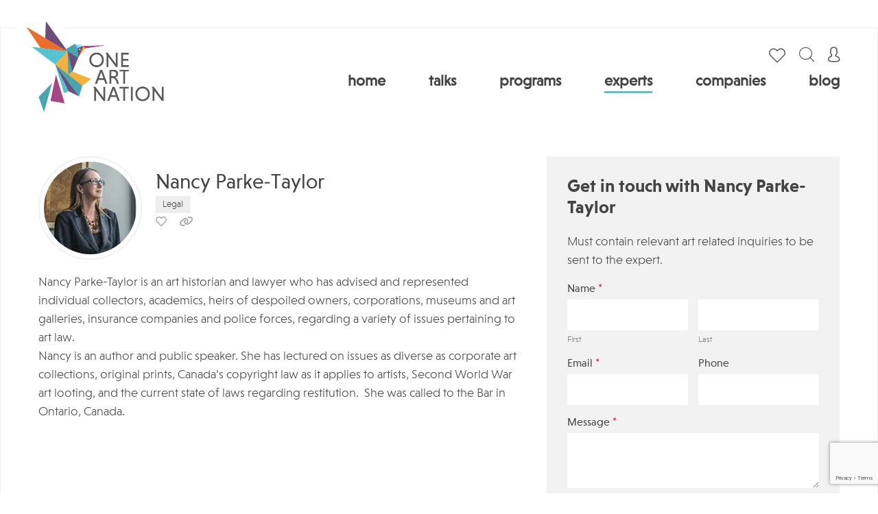

--- FILE ---
content_type: text/html; charset=UTF-8
request_url: https://www.oneartnation.com/speaker/nancy-parke-taylor/
body_size: 12841
content:

<!doctype html>
	<html lang="en-US">
	<head>
		<title>Nancy Parke-Taylor</title>
	<meta name="title" content="Nancy Parke-Taylor">
	<meta name="description" content="Nancy Parke-Taylor is an art historian and lawyer who has advised and represented individual collectors, academics, heirs of despoiled owners, corporations, museums and art galleries, insurance companies and police forces, regarding a variety of issues pertaining to art law. Nancy is an author and public speaker. She has lectured on issues as diverse as corporate [&hellip;]"/>
	<link rel="canonical" href="https://www.oneartnation.com/speaker/nancy-parke-taylor/" />
	<meta name="keywords" content="speaker">
	<meta name="author" content="Nancy Parke-Taylor">
	<meta name="robots" content="index, follow">
	<meta property="og:title" content="Nancy Parke-Taylor">
	<meta property="og:site_name" content="OneArtNation">
	<meta property="og:url" content="https://www.oneartnation.com/speaker/nancy-parke-taylor/">
	<meta property="og:description" content="Nancy Parke-Taylor is an art historian and lawyer who has advised and represented individual collectors, academics, heirs of despoiled owners, corporations, museums and art galleries, insurance companies and police forces, regarding a variety of issues pertaining to art law. Nancy is an author and public speaker. She has lectured on issues as diverse as corporate [&hellip;]">
	<meta property="og:type" content="article">
	<meta property="og:image" content="https://d1kw0nx8pk9xzh.cloudfront.net/0003/4b606608/resize-crop(w=1200;h=627;anchor=start):sharpen(level=0):output(format=jpeg)/wp-content/uploads/2016/05/Nancy-Parke-Taylor.jpg">
	<meta property="og:updated_time" content="2021-08-11T10:25:00-0400" />
	<meta property="og:image:width" content="1200" />
	<meta property="og:image:height" content="627" />
	<meta property="article:tag" content="speaker" />
	<meta property="article:published_time" content="" />
	<meta property="article:publisher" content="https://www.oneartnation.com" />
		<script src="https://code.jquery.com/jquery-3.6.0.min.js"></script>
		<meta charset="UTF-8">
<script type="text/javascript">
var gform;gform||(document.addEventListener("gform_main_scripts_loaded",function(){gform.scriptsLoaded=!0}),window.addEventListener("DOMContentLoaded",function(){gform.domLoaded=!0}),gform={domLoaded:!1,scriptsLoaded:!1,initializeOnLoaded:function(o){gform.domLoaded&&gform.scriptsLoaded?o():!gform.domLoaded&&gform.scriptsLoaded?window.addEventListener("DOMContentLoaded",o):document.addEventListener("gform_main_scripts_loaded",o)},hooks:{action:{},filter:{}},addAction:function(o,n,r,t){gform.addHook("action",o,n,r,t)},addFilter:function(o,n,r,t){gform.addHook("filter",o,n,r,t)},doAction:function(o){gform.doHook("action",o,arguments)},applyFilters:function(o){return gform.doHook("filter",o,arguments)},removeAction:function(o,n){gform.removeHook("action",o,n)},removeFilter:function(o,n,r){gform.removeHook("filter",o,n,r)},addHook:function(o,n,r,t,i){null==gform.hooks[o][n]&&(gform.hooks[o][n]=[]);var e=gform.hooks[o][n];null==i&&(i=n+"_"+e.length),gform.hooks[o][n].push({tag:i,callable:r,priority:t=null==t?10:t})},doHook:function(n,o,r){var t;if(r=Array.prototype.slice.call(r,1),null!=gform.hooks[n][o]&&((o=gform.hooks[n][o]).sort(function(o,n){return o.priority-n.priority}),o.forEach(function(o){"function"!=typeof(t=o.callable)&&(t=window[t]),"action"==n?t.apply(null,r):r[0]=t.apply(null,r)})),"filter"==n)return r[0]},removeHook:function(o,n,t,i){var r;null!=gform.hooks[o][n]&&(r=(r=gform.hooks[o][n]).filter(function(o,n,r){return!!(null!=i&&i!=o.tag||null!=t&&t!=o.priority)}),gform.hooks[o][n]=r)}});
</script>

		<meta name="viewport" content="width=device-width, initial-scale=1">
		<link rel="profile" href="https://gmpg.org/xfn/11">

		<link rel="apple-touch-icon" sizes="57x57" href="/wp-content/themes/oneartnation/images/favicon/apple-icon-57x57.png">
		<link rel="apple-touch-icon" sizes="60x60" href="/wp-content/themes/oneartnation/images/favicon/apple-icon-60x60.png">
		<link rel="apple-touch-icon" sizes="72x72" href="/wp-content/themes/oneartnation/images/favicon/apple-icon-72x72.png">
		<link rel="apple-touch-icon" sizes="76x76" href="/wp-content/themes/oneartnation/images/favicon/apple-icon-76x76.png">
		<link rel="apple-touch-icon" sizes="114x114" href="/wp-content/themes/oneartnation/images/favicon/apple-icon-114x114.png">
		<link rel="apple-touch-icon" sizes="120x120" href="/wp-content/themes/oneartnation/images/favicon/apple-icon-120x120.png">
		<link rel="apple-touch-icon" sizes="144x144" href="/wp-content/themes/oneartnation/images/favicon/apple-icon-144x144.png">
		<link rel="apple-touch-icon" sizes="152x152" href="/wp-content/themes/oneartnation/images/favicon/apple-icon-152x152.png">
		<link rel="apple-touch-icon" sizes="180x180" href="/wp-content/themes/oneartnation/images/favicon/apple-icon-180x180.png">
		<link rel="icon" type="image/png" sizes="192x192"  href="/wp-content/themes/oneartnation/images/favicon/android-icon-192x192.png">
		<link rel="icon" type="image/png" sizes="32x32" href="/wp-content/themes/oneartnation/images/favicon/favicon-32x32.png">
		<link rel="icon" type="image/png" sizes="96x96" href="/wp-content/themes/oneartnation/images/favicon/favicon-96x96.png">
		<link rel="icon" type="image/png" sizes="16x16" href="/wp-content/themes/oneartnation/images/favicon/favicon-16x16.png">
		<link rel="manifest" href="/wp-content/themes/oneartnation/images/favicon/manifest.json">
		<meta name="msapplication-TileColor" content="#ffffff">
		<meta name="msapplication-TileImage" content="/wp-content/themes/oneartnation/images/favicon/ms-icon-144x144.png">
		<meta name="theme-color" content="#ffffff"> 

		
		<link rel="stylesheet" href="https://stackpath.bootstrapcdn.com/bootstrap/4.5.0/css/bootstrap.min.css" integrity="sha384-9aIt2nRpC12Uk9gS9baDl411NQApFmC26EwAOH8WgZl5MYYxFfc+NcPb1dKGj7Sk" crossorigin="anonymous">
		<script src="https://stackpath.bootstrapcdn.com/bootstrap/4.5.0/js/bootstrap.min.js" integrity="sha384-OgVRvuATP1z7JjHLkuOU7Xw704+h835Lr+6QL9UvYjZE3Ipu6Tp75j7Bh/kR0JKI" crossorigin="anonymous"></script>
	

		<link rel="stylesheet" href="/wp-content/themes/oneartnation/fonts/fontawesome/all.css">
		<link rel="stylesheet" href="/wp-content/themes/oneartnation/fonts/custom-2/style.css">
		<link rel="stylesheet" href="/wp-content/themes/oneartnation/css/MyFontsWebfontsKit.css">

		<script src="https://kit.fontawesome.com/b1db3f6deb.js" crossorigin="anonymous"></script>
		
		
		<link rel="stylesheet" href="/wp-content/themes/oneartnation/js/owl-carousel/owl.carousel.min.css">


		<link rel="stylesheet" href="/wp-content/themes/oneartnation/css/gravity-form.css?v=1730874617">
		<link rel="stylesheet" href="/wp-content/themes/oneartnation/css/acf-forms.css?v=1744368680">
		<link rel="stylesheet" href="/wp-content/themes/oneartnation/css/filter.css?v=1743666552">
		<link rel="stylesheet" href="/wp-content/themes/oneartnation/css/chosen.css?v=1639466779">
		<link rel="stylesheet" href="/wp-content/themes/oneartnation/css/comments.css?v=1639466779">
		<link rel="stylesheet" href="/wp-content/themes/oneartnation/css/styles.css?v=1762339714">

		<!-- Global site tag (gtag.js) - Google Analytics -->
		<script async src="https://www.googletagmanager.com/gtag/js?id=UA-46071813-1"></script>
		<script>
		  window.dataLayer = window.dataLayer || [];
		  function gtag(){dataLayer.push(arguments);}
		  gtag('js', new Date());

		  gtag('config', 'UA-46071813-1');
		</script><meta name="google-site-verification" content="v3M2AqTBOlzVavAAr34C85czKzNCiKR4maybBMTfDVg" />

		<meta name='robots' content='index, follow, max-snippet:-1, max-image-preview:large, max-video-preview:-1' />

	<!-- This site is optimized with the Yoast SEO Premium plugin v18.6 (Yoast SEO v19.0) - https://yoast.com/wordpress/plugins/seo/ -->
	<title>Nancy Parke-Taylor - One Art Nation: Online Art Education for Collectors &amp; Professionals</title>
	<link rel="canonical" href="https://www.oneartnation.com/speaker/nancy-parke-taylor/" />
	<meta property="og:locale" content="en_US" />
	<meta property="og:type" content="article" />
	<meta property="og:title" content="Nancy Parke-Taylor" />
	<meta property="og:description" content="Nancy Parke-Taylor is an art historian and lawyer who has advised and represented individual collectors, academics, heirs of despoiled owners, corporations, museums and art galleries, insurance companies and police forces, regarding a variety of issues pertaining to art law. Nancy is an author and public speaker. She has lectured on issues as diverse as corporate [&hellip;]" />
	<meta property="og:url" content="https://www.oneartnation.com/speaker/nancy-parke-taylor/" />
	<meta property="og:site_name" content="One Art Nation: Online Art Education for Collectors &amp; Professionals" />
	<meta property="article:modified_time" content="2022-03-22T18:54:39+00:00" />
	<meta property="og:image" content="https://www.oneartnation.com/wp-content/uploads/2016/05/Nancy-Parke-Taylor.jpg" />
	<meta property="og:image:width" content="150" />
	<meta property="og:image:height" content="150" />
	<meta property="og:image:type" content="image/jpeg" />
	<meta name="twitter:card" content="summary_large_image" />
	<script type="application/ld+json" class="yoast-schema-graph">{"@context":"https://schema.org","@graph":[{"@type":"WebSite","@id":"https://www.oneartnation.com/#website","url":"https://www.oneartnation.com/","name":"One Art Nation: Online Art Education for Collectors &amp; Professionals","description":"Through online art talks, professional courses, artist showcases, and expert interviews, One Art Nation demystifies buying &amp; selling art","potentialAction":[{"@type":"SearchAction","target":{"@type":"EntryPoint","urlTemplate":"https://www.oneartnation.com/?s={search_term_string}"},"query-input":"required name=search_term_string"}],"inLanguage":"en-US"},{"@type":"ImageObject","inLanguage":"en-US","@id":"https://www.oneartnation.com/speaker/nancy-parke-taylor/#primaryimage","url":"https://www.oneartnation.com/wp-content/uploads/2016/05/Nancy-Parke-Taylor.jpg","contentUrl":"https://www.oneartnation.com/wp-content/uploads/2016/05/Nancy-Parke-Taylor.jpg","width":150,"height":150},{"@type":"WebPage","@id":"https://www.oneartnation.com/speaker/nancy-parke-taylor/#webpage","url":"https://www.oneartnation.com/speaker/nancy-parke-taylor/","name":"Nancy Parke-Taylor - One Art Nation: Online Art Education for Collectors &amp; Professionals","isPartOf":{"@id":"https://www.oneartnation.com/#website"},"primaryImageOfPage":{"@id":"https://www.oneartnation.com/speaker/nancy-parke-taylor/#primaryimage"},"datePublished":"2016-05-26T09:15:12+00:00","dateModified":"2022-03-22T18:54:39+00:00","breadcrumb":{"@id":"https://www.oneartnation.com/speaker/nancy-parke-taylor/#breadcrumb"},"inLanguage":"en-US","potentialAction":[{"@type":"ReadAction","target":["https://www.oneartnation.com/speaker/nancy-parke-taylor/"]}]},{"@type":"BreadcrumbList","@id":"https://www.oneartnation.com/speaker/nancy-parke-taylor/#breadcrumb","itemListElement":[{"@type":"ListItem","position":1,"name":"Home","item":"https://www.oneartnation.com/"},{"@type":"ListItem","position":2,"name":"Speakers","item":"https://www.oneartnation.com/speaker/"},{"@type":"ListItem","position":3,"name":"Nancy Parke-Taylor"}]}]}</script>
	<!-- / Yoast SEO Premium plugin. -->


<link rel="alternate" type="application/rss+xml" title="One Art Nation: Online Art Education for Collectors &amp; Professionals &raquo; Feed" href="https://www.oneartnation.com/feed/" />
<link rel="alternate" type="application/rss+xml" title="One Art Nation: Online Art Education for Collectors &amp; Professionals &raquo; Comments Feed" href="https://www.oneartnation.com/comments/feed/" />
<link rel='stylesheet' id='wp-block-library-css'  href='https://www.oneartnation.com/wp-includes/css/dist/block-library/style.min.css?ver=6.0.11' type='text/css' media='all' />
<style id='global-styles-inline-css' type='text/css'>
body{--wp--preset--color--black: #000000;--wp--preset--color--cyan-bluish-gray: #abb8c3;--wp--preset--color--white: #ffffff;--wp--preset--color--pale-pink: #f78da7;--wp--preset--color--vivid-red: #cf2e2e;--wp--preset--color--luminous-vivid-orange: #ff6900;--wp--preset--color--luminous-vivid-amber: #fcb900;--wp--preset--color--light-green-cyan: #7bdcb5;--wp--preset--color--vivid-green-cyan: #00d084;--wp--preset--color--pale-cyan-blue: #8ed1fc;--wp--preset--color--vivid-cyan-blue: #0693e3;--wp--preset--color--vivid-purple: #9b51e0;--wp--preset--gradient--vivid-cyan-blue-to-vivid-purple: linear-gradient(135deg,rgba(6,147,227,1) 0%,rgb(155,81,224) 100%);--wp--preset--gradient--light-green-cyan-to-vivid-green-cyan: linear-gradient(135deg,rgb(122,220,180) 0%,rgb(0,208,130) 100%);--wp--preset--gradient--luminous-vivid-amber-to-luminous-vivid-orange: linear-gradient(135deg,rgba(252,185,0,1) 0%,rgba(255,105,0,1) 100%);--wp--preset--gradient--luminous-vivid-orange-to-vivid-red: linear-gradient(135deg,rgba(255,105,0,1) 0%,rgb(207,46,46) 100%);--wp--preset--gradient--very-light-gray-to-cyan-bluish-gray: linear-gradient(135deg,rgb(238,238,238) 0%,rgb(169,184,195) 100%);--wp--preset--gradient--cool-to-warm-spectrum: linear-gradient(135deg,rgb(74,234,220) 0%,rgb(151,120,209) 20%,rgb(207,42,186) 40%,rgb(238,44,130) 60%,rgb(251,105,98) 80%,rgb(254,248,76) 100%);--wp--preset--gradient--blush-light-purple: linear-gradient(135deg,rgb(255,206,236) 0%,rgb(152,150,240) 100%);--wp--preset--gradient--blush-bordeaux: linear-gradient(135deg,rgb(254,205,165) 0%,rgb(254,45,45) 50%,rgb(107,0,62) 100%);--wp--preset--gradient--luminous-dusk: linear-gradient(135deg,rgb(255,203,112) 0%,rgb(199,81,192) 50%,rgb(65,88,208) 100%);--wp--preset--gradient--pale-ocean: linear-gradient(135deg,rgb(255,245,203) 0%,rgb(182,227,212) 50%,rgb(51,167,181) 100%);--wp--preset--gradient--electric-grass: linear-gradient(135deg,rgb(202,248,128) 0%,rgb(113,206,126) 100%);--wp--preset--gradient--midnight: linear-gradient(135deg,rgb(2,3,129) 0%,rgb(40,116,252) 100%);--wp--preset--duotone--dark-grayscale: url('#wp-duotone-dark-grayscale');--wp--preset--duotone--grayscale: url('#wp-duotone-grayscale');--wp--preset--duotone--purple-yellow: url('#wp-duotone-purple-yellow');--wp--preset--duotone--blue-red: url('#wp-duotone-blue-red');--wp--preset--duotone--midnight: url('#wp-duotone-midnight');--wp--preset--duotone--magenta-yellow: url('#wp-duotone-magenta-yellow');--wp--preset--duotone--purple-green: url('#wp-duotone-purple-green');--wp--preset--duotone--blue-orange: url('#wp-duotone-blue-orange');--wp--preset--font-size--small: 13px;--wp--preset--font-size--medium: 20px;--wp--preset--font-size--large: 36px;--wp--preset--font-size--x-large: 42px;}.has-black-color{color: var(--wp--preset--color--black) !important;}.has-cyan-bluish-gray-color{color: var(--wp--preset--color--cyan-bluish-gray) !important;}.has-white-color{color: var(--wp--preset--color--white) !important;}.has-pale-pink-color{color: var(--wp--preset--color--pale-pink) !important;}.has-vivid-red-color{color: var(--wp--preset--color--vivid-red) !important;}.has-luminous-vivid-orange-color{color: var(--wp--preset--color--luminous-vivid-orange) !important;}.has-luminous-vivid-amber-color{color: var(--wp--preset--color--luminous-vivid-amber) !important;}.has-light-green-cyan-color{color: var(--wp--preset--color--light-green-cyan) !important;}.has-vivid-green-cyan-color{color: var(--wp--preset--color--vivid-green-cyan) !important;}.has-pale-cyan-blue-color{color: var(--wp--preset--color--pale-cyan-blue) !important;}.has-vivid-cyan-blue-color{color: var(--wp--preset--color--vivid-cyan-blue) !important;}.has-vivid-purple-color{color: var(--wp--preset--color--vivid-purple) !important;}.has-black-background-color{background-color: var(--wp--preset--color--black) !important;}.has-cyan-bluish-gray-background-color{background-color: var(--wp--preset--color--cyan-bluish-gray) !important;}.has-white-background-color{background-color: var(--wp--preset--color--white) !important;}.has-pale-pink-background-color{background-color: var(--wp--preset--color--pale-pink) !important;}.has-vivid-red-background-color{background-color: var(--wp--preset--color--vivid-red) !important;}.has-luminous-vivid-orange-background-color{background-color: var(--wp--preset--color--luminous-vivid-orange) !important;}.has-luminous-vivid-amber-background-color{background-color: var(--wp--preset--color--luminous-vivid-amber) !important;}.has-light-green-cyan-background-color{background-color: var(--wp--preset--color--light-green-cyan) !important;}.has-vivid-green-cyan-background-color{background-color: var(--wp--preset--color--vivid-green-cyan) !important;}.has-pale-cyan-blue-background-color{background-color: var(--wp--preset--color--pale-cyan-blue) !important;}.has-vivid-cyan-blue-background-color{background-color: var(--wp--preset--color--vivid-cyan-blue) !important;}.has-vivid-purple-background-color{background-color: var(--wp--preset--color--vivid-purple) !important;}.has-black-border-color{border-color: var(--wp--preset--color--black) !important;}.has-cyan-bluish-gray-border-color{border-color: var(--wp--preset--color--cyan-bluish-gray) !important;}.has-white-border-color{border-color: var(--wp--preset--color--white) !important;}.has-pale-pink-border-color{border-color: var(--wp--preset--color--pale-pink) !important;}.has-vivid-red-border-color{border-color: var(--wp--preset--color--vivid-red) !important;}.has-luminous-vivid-orange-border-color{border-color: var(--wp--preset--color--luminous-vivid-orange) !important;}.has-luminous-vivid-amber-border-color{border-color: var(--wp--preset--color--luminous-vivid-amber) !important;}.has-light-green-cyan-border-color{border-color: var(--wp--preset--color--light-green-cyan) !important;}.has-vivid-green-cyan-border-color{border-color: var(--wp--preset--color--vivid-green-cyan) !important;}.has-pale-cyan-blue-border-color{border-color: var(--wp--preset--color--pale-cyan-blue) !important;}.has-vivid-cyan-blue-border-color{border-color: var(--wp--preset--color--vivid-cyan-blue) !important;}.has-vivid-purple-border-color{border-color: var(--wp--preset--color--vivid-purple) !important;}.has-vivid-cyan-blue-to-vivid-purple-gradient-background{background: var(--wp--preset--gradient--vivid-cyan-blue-to-vivid-purple) !important;}.has-light-green-cyan-to-vivid-green-cyan-gradient-background{background: var(--wp--preset--gradient--light-green-cyan-to-vivid-green-cyan) !important;}.has-luminous-vivid-amber-to-luminous-vivid-orange-gradient-background{background: var(--wp--preset--gradient--luminous-vivid-amber-to-luminous-vivid-orange) !important;}.has-luminous-vivid-orange-to-vivid-red-gradient-background{background: var(--wp--preset--gradient--luminous-vivid-orange-to-vivid-red) !important;}.has-very-light-gray-to-cyan-bluish-gray-gradient-background{background: var(--wp--preset--gradient--very-light-gray-to-cyan-bluish-gray) !important;}.has-cool-to-warm-spectrum-gradient-background{background: var(--wp--preset--gradient--cool-to-warm-spectrum) !important;}.has-blush-light-purple-gradient-background{background: var(--wp--preset--gradient--blush-light-purple) !important;}.has-blush-bordeaux-gradient-background{background: var(--wp--preset--gradient--blush-bordeaux) !important;}.has-luminous-dusk-gradient-background{background: var(--wp--preset--gradient--luminous-dusk) !important;}.has-pale-ocean-gradient-background{background: var(--wp--preset--gradient--pale-ocean) !important;}.has-electric-grass-gradient-background{background: var(--wp--preset--gradient--electric-grass) !important;}.has-midnight-gradient-background{background: var(--wp--preset--gradient--midnight) !important;}.has-small-font-size{font-size: var(--wp--preset--font-size--small) !important;}.has-medium-font-size{font-size: var(--wp--preset--font-size--medium) !important;}.has-large-font-size{font-size: var(--wp--preset--font-size--large) !important;}.has-x-large-font-size{font-size: var(--wp--preset--font-size--x-large) !important;}
</style>
<link rel='stylesheet' id='oneartnation-style-css'  href='https://www.oneartnation.com/wp-content/themes/oneartnation/style.css?ver=6.0.11' type='text/css' media='all' />
<link rel='stylesheet' id='fancybox-css'  href='https://www.oneartnation.com/wp-content/plugins/easy-fancybox/css/jquery.fancybox.min.css?ver=1.3.24' type='text/css' media='screen' />
<script type='text/javascript' src='https://www.oneartnation.com/wp-includes/js/jquery/jquery.min.js?ver=3.6.0' id='jquery-core-js'></script>
<link rel="https://api.w.org/" href="https://www.oneartnation.com/wp-json/" /><link rel="alternate" type="application/json" href="https://www.oneartnation.com/wp-json/wp/v2/speaker/3408" /><link rel="EditURI" type="application/rsd+xml" title="RSD" href="https://www.oneartnation.com/xmlrpc.php?rsd" />
<link rel="wlwmanifest" type="application/wlwmanifest+xml" href="https://www.oneartnation.com/wp-includes/wlwmanifest.xml" /> 
<meta name="generator" content="WordPress 6.0.11" />
<link rel='shortlink' href='https://www.oneartnation.com/?p=3408' />
<link rel="alternate" type="application/json+oembed" href="https://www.oneartnation.com/wp-json/oembed/1.0/embed?url=https%3A%2F%2Fwww.oneartnation.com%2Fspeaker%2Fnancy-parke-taylor%2F" />
<link rel="alternate" type="text/xml+oembed" href="https://www.oneartnation.com/wp-json/oembed/1.0/embed?url=https%3A%2F%2Fwww.oneartnation.com%2Fspeaker%2Fnancy-parke-taylor%2F&#038;format=xml" />
<style type="text/css">.recentcomments a{display:inline !important;padding:0 !important;margin:0 !important;}</style>	</head> 

	<body class="speaker-template-default single single-speaker postid-3408">
		<div id="page" class="site">
			<header id="masthead" class="site-header">
				<div class="inside">
					<a href="/" class="logo"><img src="/wp-content/themes/oneartnation/images/logo-new.png" alt=""></a>



					<div class="menu-wrap">
						<div class="menu-top">

														
							



							<a href="/account/user-favorites/" class="favorites"></a>
							

							<div class="searchTrigger"><i class="icon-magnifying-glass"></i></div>
							<div class="search-form-wrap">
								<div class="searchTrigger"><i class="icon-uniF14A"></i></div>
								<form role="search" method="get" class="search-form" action="https://www.oneartnation.com/">
				<label>
					<span class="screen-reader-text">Search for:</span>
					<input type="search" class="search-field" placeholder="Search &hellip;" value="" name="s" />
				</label>
				<input type="submit" class="search-submit" value="Search" />
			</form>							</div>

														<div class="accountTrigger">

																	<a href="/register/"><i class="icon-user"></i></a>
									<ul>
										<li><a href="/login/">Login</a></li>
										<li><a href="/register/">Create a free account</a></li>
									</ul>
																	</div>

								
								<div class="menuTrigger">
									<div>
										<span></span>
										<span></span>
										<span></span>
									</div>
								</div>
							</div>

							<ul id="menu-main-menu" class="menu"><li id="menu-item-178" class="menu-item menu-item-type-post_type menu-item-object-page menu-item-home menu-item-178"><a href="https://www.oneartnation.com/">Home</a></li>
<li id="menu-item-3001" class="menu-item menu-item-type-custom menu-item-object-custom menu-item-has-children menu-item-3001"><a href="/webinar/">Talks</a>
<ul class="sub-menu">
	<li id="menu-item-34785" class="menu-item menu-item-type-custom menu-item-object-custom menu-item-34785"><a href="/webinar/">Talks</a></li>
	<li id="menu-item-2437" class="menu-item menu-item-type-custom menu-item-object-custom menu-item-2437"><a href="/symposium/">Symposia</a></li>
</ul>
</li>
<li id="menu-item-34780" class="menu-item menu-item-type-custom menu-item-object-custom menu-item-has-children menu-item-34780"><a href="/professional-development-programs/">Programs</a>
<ul class="sub-menu">
	<li id="menu-item-34786" class="menu-item menu-item-type-custom menu-item-object-custom menu-item-34786"><a href="/professional-development-programs/">Professional Development Overview</a></li>
	<li id="menu-item-36683" class="menu-item menu-item-type-post_type menu-item-object-course menu-item-36683"><a href="https://www.oneartnation.com/course/artcollect-an-experts-guide-to-art-collecting/">ArtCollect: An Expert’s Guide to Art Collecting</a></li>
	<li id="menu-item-33181" class="menu-item menu-item-type-post_type menu-item-object-course menu-item-33181"><a href="https://www.oneartnation.com/course/art-wealth-management/">Art Wealth Management</a></li>
	<li id="menu-item-33191" class="menu-item menu-item-type-post_type menu-item-object-course menu-item-33191"><a href="https://www.oneartnation.com/course/art-advisory-101/">Art Advisory 101</a></li>
	<li id="menu-item-33317" class="menu-item menu-item-type-post_type menu-item-object-course menu-item-33317"><a href="https://www.oneartnation.com/course/art-advisory-201/">Art Advisory 201</a></li>
</ul>
</li>
<li id="menu-item-34783" class="menu-item menu-item-type-custom menu-item-object-custom menu-item-34783"><a href="/speaker/">Experts</a></li>
<li id="menu-item-3002" class="menu-item menu-item-type-custom menu-item-object-custom menu-item-3002"><a href="/company/">Companies</a></li>
<li id="menu-item-2605" class="menu-item menu-item-type-custom menu-item-object-custom menu-item-2605"><a href="/category/1an-news/">Blog</a></li>
</ul>							
						</div>
					</div>
				</header><!-- #masthead -->

				<div id="content" class="site-content">

<div id="primary" class="content-area">
	<main id="main" class="site-main">

		<div class="row single-content single-speaker">
			<div class="col-md-12">

				<div class="intro">
					<div class="details">

						<div class="featured-image">
							<picture><source srcset="https://d1kw0nx8pk9xzh.cloudfront.net/0003/df63ab6d/resize-crop(w=160;h=160):sharpen(level=0):output(format=webp)/wp-content/uploads/2016/05/Nancy-Parke-Taylor.jpg 160w ,
https://d1kw0nx8pk9xzh.cloudfront.net/0003/bc881ea4/resize-crop(w=80;h=80):sharpen(level=0):output(format=webp)/wp-content/uploads/2016/05/Nancy-Parke-Taylor.jpg 80w ,
https://d1kw0nx8pk9xzh.cloudfront.net/0003/d0ae9806/resize-crop(w=120;h=120):sharpen(level=0):output(format=webp)/wp-content/uploads/2016/05/Nancy-Parke-Taylor.jpg 120w ,
https://d1kw0nx8pk9xzh.cloudfront.net/0003/f0a101c2/resize-crop(w=240;h=240):sharpen(level=0):output(format=webp)/wp-content/uploads/2016/05/Nancy-Parke-Taylor.jpg 240w ,
https://d1kw0nx8pk9xzh.cloudfront.net/0003/59e1a522/resize-crop(w=320;h=320):sharpen(level=0):output(format=webp)/wp-content/uploads/2016/05/Nancy-Parke-Taylor.jpg 320w " sizes="(min-width: 768px) 144px, 144px" type="image/webp">
	    <source srcset="https://d1kw0nx8pk9xzh.cloudfront.net/0003/21ecae19/resize-crop(w=160;h=160):sharpen(level=0):output(format=jpeg)/wp-content/uploads/2016/05/Nancy-Parke-Taylor.jpg 160w ,
https://d1kw0nx8pk9xzh.cloudfront.net/0003/a6ed9191/resize-crop(w=80;h=80):sharpen(level=0):output(format=jpeg)/wp-content/uploads/2016/05/Nancy-Parke-Taylor.jpg 80w ,
https://d1kw0nx8pk9xzh.cloudfront.net/0003/0331e286/resize-crop(w=120;h=120):sharpen(level=0):output(format=jpeg)/wp-content/uploads/2016/05/Nancy-Parke-Taylor.jpg 120w ,
https://d1kw0nx8pk9xzh.cloudfront.net/0003/79e3ba5f/resize-crop(w=240;h=240):sharpen(level=0):output(format=jpeg)/wp-content/uploads/2016/05/Nancy-Parke-Taylor.jpg 240w ,
https://d1kw0nx8pk9xzh.cloudfront.net/0003/de763b98/resize-crop(w=320;h=320):sharpen(level=0):output(format=jpeg)/wp-content/uploads/2016/05/Nancy-Parke-Taylor.jpg 320w " sizes="(min-width: 768px) 144px, 144px" type="image/jpeg"><img src="https://d1kw0nx8pk9xzh.cloudfront.net/0003/21ecae19/resize-crop(w=160;h=160):sharpen(level=0):output(format=jpeg)/wp-content/uploads/2016/05/Nancy-Parke-Taylor.jpg" srcset="https://d1kw0nx8pk9xzh.cloudfront.net/0003/21ecae19/resize-crop(w=160;h=160):sharpen(level=0):output(format=jpeg)/wp-content/uploads/2016/05/Nancy-Parke-Taylor.jpg 160w ,
https://d1kw0nx8pk9xzh.cloudfront.net/0003/a6ed9191/resize-crop(w=80;h=80):sharpen(level=0):output(format=jpeg)/wp-content/uploads/2016/05/Nancy-Parke-Taylor.jpg 80w ,
https://d1kw0nx8pk9xzh.cloudfront.net/0003/0331e286/resize-crop(w=120;h=120):sharpen(level=0):output(format=jpeg)/wp-content/uploads/2016/05/Nancy-Parke-Taylor.jpg 120w ,
https://d1kw0nx8pk9xzh.cloudfront.net/0003/79e3ba5f/resize-crop(w=240;h=240):sharpen(level=0):output(format=jpeg)/wp-content/uploads/2016/05/Nancy-Parke-Taylor.jpg 240w ,
https://d1kw0nx8pk9xzh.cloudfront.net/0003/de763b98/resize-crop(w=320;h=320):sharpen(level=0):output(format=jpeg)/wp-content/uploads/2016/05/Nancy-Parke-Taylor.jpg 320w " sizes="(min-width: 768px) 144px, 144px" type="image/jpeg" alt="Nancy Parke-Taylor" title="Nancy Parke-Taylor">
	</picture>						</div>
						
												<div class="meta">
							<h1>Nancy Parke-Taylor</h1>
							
								


							
							
							<ul class="tags">
																	<li><a href="">Legal</a></li>
															</ul>
							
							<ul class="ss">
	<li><a href="javascript:void(0)" class="save 3408" id="3408">save</a></li>
					<li><a href="http://www.mondexcorp.com/"><i class="fas fa-link"></i></a></li></ul>						</div>
						<div class="speaker-bio">
							<div id="hxf1li08" class="XUUsC" title="MONDEX_NANCY_Goh Iromoto_1_edited.jpg">
<div class="xQ_iF" data-testid="linkElement">Nancy Parke-Taylor is an art historian and lawyer who has advised and represented individual collectors, academics, heirs of despoiled owners, corporations, museums and art galleries, insurance companies and police forces, regarding a variety of issues pertaining to art law.</div>
</div>
<div id="hxf1li09" class="_1Q9if" data-testid="richTextElement">
<p class="font_7">Nancy is an author and public speaker. She has lectured on issues as diverse as corporate art collections, original prints, Canada’s copyright law as it applies to artists, Second World War art looting, and the current state of laws regarding restitution.  She was called to the Bar in Ontario, Canada.</p>
</div>
							<div class="get-to-know">
														</div>
						</div>
					</div>
					<!--asta probabil trebuie scos-->
					<div class="sidebar">
						<div class="contact-form">
							<h2>Get in touch with Nancy Parke-Taylor</h2>
							<p>Must contain relevant art related inquiries to be sent to the expert.</p>
							<script type="text/javascript"></script>
                <div class='gf_browser_chrome gform_wrapper gravity-theme' id='gform_wrapper_86' ><div id='gf_86' class='gform_anchor' tabindex='-1'></div><form method='post' enctype='multipart/form-data' target='gform_ajax_frame_86' id='gform_86'  action='/speaker/nancy-parke-taylor/#gf_86' >
                        <div class='gform_body gform-body'><div id='gform_fields_86' class='gform_fields top_label form_sublabel_below description_below'><fieldset id="field_86_1" class="gfield gfield_contains_required field_sublabel_below field_description_below gfield_visibility_visible" ><legend class='gfield_label gfield_label_before_complex'  >Name<span class="gfield_required"><span class="gfield_required gfield_required_asterisk">*</span></span></legend><div class='ginput_complex ginput_container no_prefix has_first_name no_middle_name has_last_name no_suffix gf_name_has_2 ginput_container_name' id='input_86_1'>
                            
                            <span id='input_86_1_3_container' class='name_first' >
                                                    <input type='text' name='input_1.3' id='input_86_1_3' value=''   aria-required='true'     />
                                                    <label for='input_86_1_3' >First</label>
                                                </span>
                            
                            <span id='input_86_1_6_container' class='name_last' >
                                                    <input type='text' name='input_1.6' id='input_86_1_6' value=''   aria-required='true'     />
                                                    <label for='input_86_1_6' >Last</label>
                                                </span>
                            
                        </div></fieldset><div id="field_86_2" class="gfield gfield--width-half gfield_contains_required field_sublabel_below field_description_below gfield_visibility_visible" ><label class='gfield_label' for='input_86_2' >Email<span class="gfield_required"><span class="gfield_required gfield_required_asterisk">*</span></span></label><div class='ginput_container ginput_container_email'>
                            <input name='input_2' id='input_86_2' type='text' value='' class='large'    aria-required="true" aria-invalid="false"  />
                        </div></div><div id="field_86_3" class="gfield gfield--width-half field_sublabel_below field_description_below gfield_visibility_visible" ><label class='gfield_label' for='input_86_3' >Phone</label><div class='ginput_container ginput_container_text'><input name='input_3' id='input_86_3' type='text' value='' class='large'      aria-invalid="false"   /> </div></div><div id="field_86_4" class="gfield gfield--width-full gfield_contains_required field_sublabel_below field_description_below gfield_visibility_visible" ><label class='gfield_label' for='input_86_4' >Message<span class="gfield_required"><span class="gfield_required gfield_required_asterisk">*</span></span></label><div class='ginput_container ginput_container_textarea'><textarea name='input_4' id='input_86_4' class='textarea large'     aria-required="true" aria-invalid="false"   rows='10' cols='50'></textarea></div></div><div id="field_86_5" class="gfield gfield--width-full field_sublabel_below field_description_below gfield_visibility_visible" ><label class='gfield_label' for='input_86_5' >CAPTCHA</label><div id='input_86_5' class='ginput_container ginput_recaptcha' data-sitekey='6LfM7p8pAAAAANxOoul5eD27DC44paLFcDmeX6E-'  data-theme='light' data-tabindex='-1' data-size='invisible' data-badge='bottomright'></div></div></div></div>
        <div class='gform_footer top_label'> <input type='submit' id='gform_submit_button_86' class='gform_button button' value='Submit'  onclick='if(window["gf_submitting_86"]){return false;}  window["gf_submitting_86"]=true;  ' onkeypress='if( event.keyCode == 13 ){ if(window["gf_submitting_86"]){return false;} window["gf_submitting_86"]=true;  jQuery("#gform_86").trigger("submit",[true]); }' /> <input type='hidden' name='gform_ajax' value='form_id=86&amp;title=&amp;description=&amp;tabindex=0' />
            <input type='hidden' class='gform_hidden' name='is_submit_86' value='1' />
            <input type='hidden' class='gform_hidden' name='gform_submit' value='86' />
            
            <input type='hidden' class='gform_hidden' name='gform_unique_id' value='' />
            <input type='hidden' class='gform_hidden' name='state_86' value='WyJbXSIsImE4ZGY5NTQwYjRiYjFiMTE5YTljZDQ5NGExMzM4NmY0Il0=' />
            <input type='hidden' class='gform_hidden' name='gform_target_page_number_86' id='gform_target_page_number_86' value='0' />
            <input type='hidden' class='gform_hidden' name='gform_source_page_number_86' id='gform_source_page_number_86' value='1' />
            <input type='hidden' name='gform_field_values' value='' />
            
        </div>
                        </form>
                        </div>
                <iframe style='display:none;width:0px;height:0px;' src='about:blank' name='gform_ajax_frame_86' id='gform_ajax_frame_86' title='This iframe contains the logic required to handle Ajax powered Gravity Forms.'></iframe>
                <script type="text/javascript">
gform.initializeOnLoaded( function() {gformInitSpinner( 86, 'https://www.oneartnation.com/wp-content/plugins/gravityforms/images/spinner.svg' );jQuery('#gform_ajax_frame_86').on('load',function(){var contents = jQuery(this).contents().find('*').html();var is_postback = contents.indexOf('GF_AJAX_POSTBACK') >= 0;if(!is_postback){return;}var form_content = jQuery(this).contents().find('#gform_wrapper_86');var is_confirmation = jQuery(this).contents().find('#gform_confirmation_wrapper_86').length > 0;var is_redirect = contents.indexOf('gformRedirect(){') >= 0;var is_form = form_content.length > 0 && ! is_redirect && ! is_confirmation;var mt = parseInt(jQuery('html').css('margin-top'), 10) + parseInt(jQuery('body').css('margin-top'), 10) + 100;if(is_form){jQuery('#gform_wrapper_86').html(form_content.html());if(form_content.hasClass('gform_validation_error')){jQuery('#gform_wrapper_86').addClass('gform_validation_error');} else {jQuery('#gform_wrapper_86').removeClass('gform_validation_error');}setTimeout( function() { /* delay the scroll by 50 milliseconds to fix a bug in chrome */ jQuery(document).scrollTop(jQuery('#gform_wrapper_86').offset().top - mt); }, 50 );if(window['gformInitDatepicker']) {gformInitDatepicker();}if(window['gformInitPriceFields']) {gformInitPriceFields();}var current_page = jQuery('#gform_source_page_number_86').val();gformInitSpinner( 86, 'https://www.oneartnation.com/wp-content/plugins/gravityforms/images/spinner.svg' );jQuery(document).trigger('gform_page_loaded', [86, current_page]);window['gf_submitting_86'] = false;}else if(!is_redirect){var confirmation_content = jQuery(this).contents().find('.GF_AJAX_POSTBACK').html();if(!confirmation_content){confirmation_content = contents;}setTimeout(function(){jQuery('#gform_wrapper_86').replaceWith(confirmation_content);jQuery(document).scrollTop(jQuery('#gf_86').offset().top - mt);jQuery(document).trigger('gform_confirmation_loaded', [86]);window['gf_submitting_86'] = false;wp.a11y.speak(jQuery('#gform_confirmation_message_86').text());}, 50);}else{jQuery('#gform_86').append(contents);if(window['gformRedirect']) {gformRedirect();}}jQuery(document).trigger('gform_post_render', [86, current_page]);} );} );
</script>

													</div>
												<ul class="contact-info">
															<li><strong>Website:</strong> <a href="http://www.mondexcorp.com/" target="_blank">www.mondexcorp.com/</a></li>
													</ul>
					</div><!--end sidebar-->
				</div>

				
																<h2 class="carousel-title">Talks <a href="https://www.oneartnation.com/webinar/?_speakers=nancy-parke-taylor">View all</a></h2>
				<div class="grid-listing col-list owl-carousel webinar test">
					<div class="item yellow">	
	<a href="" class="banner">
		<picture><source srcset="https://d1kw0nx8pk9xzh.cloudfront.net/0003/8d68a01f/resize-crop(w=290;h=290):sharpen(level=1):output(format=webp)/wp-content/uploads/2016/07/Art-and-Law-Collective.png 290w ,
https://d1kw0nx8pk9xzh.cloudfront.net/0003/38a4d8e4/resize-crop(w=145;h=145):sharpen(level=1):output(format=webp)/wp-content/uploads/2016/07/Art-and-Law-Collective.png 145w ,
https://d1kw0nx8pk9xzh.cloudfront.net/0003/d3fdb69c/resize-crop(w=218;h=218):sharpen(level=1):output(format=webp)/wp-content/uploads/2016/07/Art-and-Law-Collective.png 218w ,
https://d1kw0nx8pk9xzh.cloudfront.net/0003/5ea3a49b/resize-crop(w=435;h=435):sharpen(level=1):output(format=webp)/wp-content/uploads/2016/07/Art-and-Law-Collective.png 435w ,
https://d1kw0nx8pk9xzh.cloudfront.net/0003/499d4a93/resize-crop(w=580;h=580):sharpen(level=1):output(format=webp)/wp-content/uploads/2016/07/Art-and-Law-Collective.png 580w " sizes="(min-width: 1330px) 290px, (min-width: 768px) 33wv, 100vw" type="image/webp">
	    <source srcset="https://d1kw0nx8pk9xzh.cloudfront.net/0003/dee1a977/resize-crop(w=290;h=290):sharpen(level=1):output(format=png)/wp-content/uploads/2016/07/Art-and-Law-Collective.png 290w ,
https://d1kw0nx8pk9xzh.cloudfront.net/0003/f7cf9d55/resize-crop(w=145;h=145):sharpen(level=1):output(format=png)/wp-content/uploads/2016/07/Art-and-Law-Collective.png 145w ,
https://d1kw0nx8pk9xzh.cloudfront.net/0003/8d72826c/resize-crop(w=218;h=218):sharpen(level=1):output(format=png)/wp-content/uploads/2016/07/Art-and-Law-Collective.png 218w ,
https://d1kw0nx8pk9xzh.cloudfront.net/0003/2ed19939/resize-crop(w=435;h=435):sharpen(level=1):output(format=png)/wp-content/uploads/2016/07/Art-and-Law-Collective.png 435w ,
https://d1kw0nx8pk9xzh.cloudfront.net/0003/9c621b7f/resize-crop(w=580;h=580):sharpen(level=1):output(format=png)/wp-content/uploads/2016/07/Art-and-Law-Collective.png 580w " sizes="(min-width: 1330px) 290px, (min-width: 768px) 33wv, 100vw" type="image/png"><img src="https://d1kw0nx8pk9xzh.cloudfront.net/0003/dee1a977/resize-crop(w=290;h=290):sharpen(level=1):output(format=png)/wp-content/uploads/2016/07/Art-and-Law-Collective.png" srcset="https://d1kw0nx8pk9xzh.cloudfront.net/0003/dee1a977/resize-crop(w=290;h=290):sharpen(level=1):output(format=png)/wp-content/uploads/2016/07/Art-and-Law-Collective.png 290w ,
https://d1kw0nx8pk9xzh.cloudfront.net/0003/f7cf9d55/resize-crop(w=145;h=145):sharpen(level=1):output(format=png)/wp-content/uploads/2016/07/Art-and-Law-Collective.png 145w ,
https://d1kw0nx8pk9xzh.cloudfront.net/0003/8d72826c/resize-crop(w=218;h=218):sharpen(level=1):output(format=png)/wp-content/uploads/2016/07/Art-and-Law-Collective.png 218w ,
https://d1kw0nx8pk9xzh.cloudfront.net/0003/2ed19939/resize-crop(w=435;h=435):sharpen(level=1):output(format=png)/wp-content/uploads/2016/07/Art-and-Law-Collective.png 435w ,
https://d1kw0nx8pk9xzh.cloudfront.net/0003/9c621b7f/resize-crop(w=580;h=580):sharpen(level=1):output(format=png)/wp-content/uploads/2016/07/Art-and-Law-Collective.png 580w " sizes="(min-width: 1330px) 290px, (min-width: 768px) 33wv, 100vw" type="image/png" alt="https://www.oneartnation.com/wp-content/uploads/2016/07/Art-and-Law-Collective.png" title="https://www.oneartnation.com/wp-content/uploads/2016/07/Art-and-Law-Collective.png">
	</picture>		
	</a>

	<a href="javascript:void(0)" class="save 4122" id="4122">save</a>	
	<div class="text">
				<a href="https://www.oneartnation.com/webinar/legal-considerations-for-art-recovery-in-a-global-market/" class="icon"><i class="fas fa-play"></i></a>		<a href="https://www.oneartnation.com/webinar/legal-considerations-for-art-recovery-in-a-global-market/" class="name">Legal Considerations for Art Recovery in a Global Market </a>
		<p class="speaker"> Nancy Parke-Taylor</p>
	</div>
</div>	
<div class="item view-all">
	<div class="banner">

	</div>
	<div class="text">
		<a href="https://www.oneartnation.com/webinar/" class="btn">
			<i class="icon-uniF165"></i>
			<span>View all <br>sessions</span>
		</a>
	</div>
</div>

				</div>
				
				
				
				

			</div>

			
		</div>
	</main><!-- #main -->
</div><!-- #primary -->


</div><!-- #content -->


<footer id="colophon" class="site-footer">
	<div class="site-info">
		<div class="inside">

			<a href="/" class="logo"><img src="/wp-content/themes/oneartnation/images/logo-footer-new.png" alt=""></a>
			<ul id="menu-footer-menu" class="footer-menu"><li id="menu-item-2472" class="menu-item menu-item-type-post_type menu-item-object-page menu-item-2472"><a href="https://www.oneartnation.com/about-us/">About</a></li>
<li id="menu-item-2473" class="menu-item menu-item-type-post_type menu-item-object-page menu-item-2473"><a href="https://www.oneartnation.com/contact-us/">Contact</a></li>
<li id="menu-item-2471" class="menu-item menu-item-type-post_type menu-item-object-page menu-item-2471"><a href="https://www.oneartnation.com/advertise/">Advertise</a></li>
<li id="menu-item-3004" class="menu-item menu-item-type-post_type menu-item-object-page menu-item-3004"><a href="https://www.oneartnation.com/1an-policies/">Policies</a></li>
</ul>
			<p class="copy">Copyright © 2026 One Art Nation All rights reserved</p>


		</div>
	</div><!-- .site-info -->
</footer><!-- #colophon -->
</div><!-- #page -->

<script type='text/javascript' src='https://www.oneartnation.com/wp-content/themes/oneartnation/js/navigation.js?ver=20151215' id='oneartnation-navigation-js'></script>
<script type='text/javascript' src='https://www.oneartnation.com/wp-content/themes/oneartnation/js/skip-link-focus-fix.js?ver=20151215' id='oneartnation-skip-link-focus-fix-js'></script>
<script type='text/javascript' src='https://www.oneartnation.com/wp-content/plugins/easy-fancybox/js/jquery.fancybox.min.js?ver=1.3.24' id='jquery-fancybox-js'></script>
<script type='text/javascript' id='jquery-fancybox-js-after'>
var fb_timeout, fb_opts={'overlayShow':true,'hideOnOverlayClick':true,'showCloseButton':true,'margin':20,'centerOnScroll':false,'enableEscapeButton':true,'autoScale':true };
if(typeof easy_fancybox_handler==='undefined'){
var easy_fancybox_handler=function(){
jQuery('.nofancybox,a.wp-block-file__button,a.pin-it-button,a[href*="pinterest.com/pin/create"],a[href*="facebook.com/share"],a[href*="twitter.com/share"]').addClass('nolightbox');
/* IMG */
var fb_IMG_select='a[href*=".jpg"]:not(.nolightbox,li.nolightbox>a),area[href*=".jpg"]:not(.nolightbox),a[href*=".jpeg"]:not(.nolightbox,li.nolightbox>a),area[href*=".jpeg"]:not(.nolightbox),a[href*=".png"]:not(.nolightbox,li.nolightbox>a),area[href*=".png"]:not(.nolightbox),a[href*=".webp"]:not(.nolightbox,li.nolightbox>a),area[href*=".webp"]:not(.nolightbox)';
jQuery(fb_IMG_select).addClass('fancybox image');
var fb_IMG_sections=jQuery('.gallery,.wp-block-gallery,.tiled-gallery,.wp-block-jetpack-tiled-gallery');
fb_IMG_sections.each(function(){jQuery(this).find(fb_IMG_select).attr('rel','gallery-'+fb_IMG_sections.index(this));});
jQuery('a.fancybox,area.fancybox,li.fancybox a').each(function(){jQuery(this).fancybox(jQuery.extend({},fb_opts,{'transitionIn':'elastic','easingIn':'easeOutBack','transitionOut':'elastic','easingOut':'easeInBack','opacity':false,'hideOnContentClick':false,'titleShow':true,'titlePosition':'over','titleFromAlt':true,'showNavArrows':true,'enableKeyboardNav':true,'cyclic':false}))});};
jQuery('a.fancybox-close').on('click',function(e){e.preventDefault();jQuery.fancybox.close()});
};
var easy_fancybox_auto=function(){setTimeout(function(){jQuery('#fancybox-auto').trigger('click')},1000);};
jQuery(easy_fancybox_handler);jQuery(document).on('post-load',easy_fancybox_handler);
jQuery(easy_fancybox_auto);
</script>
<script type='text/javascript' src='https://www.oneartnation.com/wp-content/plugins/easy-fancybox/js/jquery.easing.min.js?ver=1.4.1' id='jquery-easing-js'></script>
<script type='text/javascript' src='https://www.oneartnation.com/wp-content/plugins/easy-fancybox/js/jquery.mousewheel.min.js?ver=3.1.13' id='jquery-mousewheel-js'></script>
<script type='text/javascript' src='https://www.oneartnation.com/wp-includes/js/dist/vendor/regenerator-runtime.min.js?ver=0.13.9' id='regenerator-runtime-js'></script>
<script type='text/javascript' src='https://www.oneartnation.com/wp-includes/js/dist/vendor/wp-polyfill.min.js?ver=3.15.0' id='wp-polyfill-js'></script>
<script type='text/javascript' src='https://www.oneartnation.com/wp-includes/js/dist/dom-ready.min.js?ver=d996b53411d1533a84951212ab6ac4ff' id='wp-dom-ready-js'></script>
<script type='text/javascript' src='https://www.oneartnation.com/wp-includes/js/dist/hooks.min.js?ver=c6d64f2cb8f5c6bb49caca37f8828ce3' id='wp-hooks-js'></script>
<script type='text/javascript' src='https://www.oneartnation.com/wp-includes/js/dist/i18n.min.js?ver=ebee46757c6a411e38fd079a7ac71d94' id='wp-i18n-js'></script>
<script type='text/javascript' id='wp-i18n-js-after'>
wp.i18n.setLocaleData( { 'text direction\u0004ltr': [ 'ltr' ] } );
</script>
<script type='text/javascript' src='https://www.oneartnation.com/wp-includes/js/dist/a11y.min.js?ver=a38319d7ba46c6e60f7f9d4c371222c5' id='wp-a11y-js'></script>
<script type='text/javascript' defer='defer' src='https://www.oneartnation.com/wp-content/plugins/gravityforms/js/jquery.json.min.js?ver=2.5.16' id='gform_json-js'></script>
<script type='text/javascript' id='gform_gravityforms-js-extra'>
/* <![CDATA[ */
var gform_i18n = {"datepicker":{"days":{"monday":"Mon","tuesday":"Tue","wednesday":"Wed","thursday":"Thu","friday":"Fri","saturday":"Sat","sunday":"Sun"},"months":{"january":"January","february":"February","march":"March","april":"April","may":"May","june":"June","july":"July","august":"August","september":"September","october":"October","november":"November","december":"December"},"firstDay":1,"iconText":"Select date"}};
var gf_global = {"gf_currency_config":{"name":"U.S. Dollar","symbol_left":"$","symbol_right":"","symbol_padding":"","thousand_separator":",","decimal_separator":".","decimals":2,"code":"USD"},"base_url":"https:\/\/www.oneartnation.com\/wp-content\/plugins\/gravityforms","number_formats":[],"spinnerUrl":"https:\/\/www.oneartnation.com\/wp-content\/plugins\/gravityforms\/images\/spinner.svg","strings":{"newRowAdded":"New row added.","rowRemoved":"Row removed","formSaved":"The form has been saved.  The content contains the link to return and complete the form."}};
var gf_legacy_multi = {"86":""};
/* ]]> */
</script>
<script type='text/javascript' defer='defer' src='https://www.oneartnation.com/wp-content/plugins/gravityforms/js/gravityforms.min.js?ver=2.5.16' id='gform_gravityforms-js'></script>
<script type='text/javascript' defer='defer' src='https://www.google.com/recaptcha/api.js?hl=en&#038;ver=6.0.11#038;render=explicit' id='gform_recaptcha-js'></script>
<script type="text/javascript">
gform.initializeOnLoaded( function() { jQuery(document).on('gform_post_render', function(event, formId, currentPage){if(formId == 86) {} } );jQuery(document).bind('gform_post_conditional_logic', function(event, formId, fields, isInit){} ) } );
</script>
<script type="text/javascript">
gform.initializeOnLoaded( function() { jQuery(document).trigger('gform_post_render', [86, 1]) } );
</script>



<script>
	function banner_manager()
	{
		var banners = $(".cw_ad");

		var banner_request = [];

		$.each( banners, function( key, value ) {

			var temp = [];

			temp.push($(value).attr('id'));
			temp.push($(value).data('size'));

			banner_request.push(temp);

		});

		banner_request.forEach(function(e){console.log(e[1].length)});

		console.log(banner_request);
		console.log(JSON.stringify(banner_request));

		$.ajax({
			type: "POST",
			dataType: 'json',
			url: "/scripts/banner/bs.php",
			data: {
				banner_request : JSON.stringify(banner_request),
				location : 'other',
				post_type : 'speaker'
			}, 
			cache: false,

			success: function(response){
				console.log(JSON.stringify(banner_request));
				console.log(response);
				$(response).each(function(i, item){
					console.log("BANNERS LOADED");
					console.log(i, item.size, item.url, i.banner,item.banner_id);
					count = i+1;

					if (item.target) target = ' target="'+item.target+'" ';
					else target = '';
					if(item.banner_id)
					{
						$('#'+item.id).prepend('<a href="/scripts/banner/l.php/?bid='+item.banner_id+'"'+target+'><img src="'+item.banner+'" alt=""></a>');
						$('#'+item.id).parent().css("display","block");
						i++;
					}
					else $('#'+item.id).parent().hide();
				})
			},
			error: function (xhr, ajaxOptions, thrownError) {
				console.log(xhr.status);
				console.log(thrownError);
			}
		});
	}


	if ($('.facetwp-template').length) {
		$(document).on('facetwp-loaded', function() {
			banner_manager();			
		});

	}

	else {
		banner_manager();		
	}	
</script>


<!-- Optional JavaScript -->
<!-- jQuery first, then Popper.js, then Bootstrap JS -->
<!--<script src="https://code.jquery.com/jquery-3.6.0.min.js" crossorigin="anonymous"></script>-->
<script src="https://cdnjs.cloudflare.com/ajax/libs/popper.js/1.14.7/umd/popper.min.js" integrity="sha384-UO2eT0CpHqdSJQ6hJty5KVphtPhzWj9WO1clHTMGa3JDZwrnQq4sF86dIHNDz0W1" crossorigin="anonymous"></script>
<!--<script src="https://stackpath.bootstrapcdn.com/bootstrap/4.5.0/js/bootstrap.min.js" integrity="sha384-OgVRvuATP1z7JjHLkuOU7Xw704+h835Lr+6QL9UvYjZE3Ipu6Tp75j7Bh/kR0JKI" crossorigin="anonymous"></script>-->
<script src="/wp-content/themes/oneartnation/js/masonry.pkgd.min.js"></script>

<script src="/wp-content/themes/oneartnation/js/owl-carousel/owl.carousel.min.js"></script>
<script src="/wp-content/themes/oneartnation/js/imagesloaded.pkgd.min.js"></script>
<script src="/wp-content/themes/oneartnation/js/scripts.js?v=1744358525"></script>
<script src="/wp-content/themes/oneartnation/js/radu/check_favorites.js?v=1744284394"></script>
<script src="/wp-content/themes/oneartnation/js/radu/add_favorites.js?v=1639466779"></script>
<script src="/wp-content/themes/oneartnation/js/radu/check_user.js?v=1639466779"></script>


<script type="text/javascript">	
	

	$(document).ready(function() {
		
		const queryString = window.location.search;
		//console.log("QUERY:"+queryString);

		$(window).on('message', function(event) {
			const e = event.originalEvent; // jQuery wraps the native event
			// Optional: check e.origin === 'https://your-iframe-domain.com'
			if (e.data.action === 'closeModal') {
				// Do your modal close logic here
				$('#default-modal').modal('hide');
				window.location.href = window.location.href; // Forces full reload
				// closeMyModal(); // or $('.my-modal').hide(); etc.
			}
		});

		$(document).off('change', '.facetwp-type-fselect'); // unregister
		$(document).off('change', '.facetwp-type-search'); // unregister
		if(queryString =="") {
			(function($) {    
			    $(document).on('change', '.facetwp-type-fselect', function() { // register
			    	//console.log("facet-wp changed");
			    	FWP.extras.sort = $(this).val();
			            //FWP.soft_refresh = true; // remove soft_refresh
			            FWP.autoload();                        
			            setTimeout(() => window.location.reload());
			            //
			        });
			})(jQuery);	
			// .facetwp-type-search
			(function($) {    
			    $(document).on('change', '.facetwp-type-search', function() { // register
			    	//console.log("facet-wp changed");
			    	FWP.extras.sort = $(this).val();
			            //FWP.soft_refresh = true; // remove soft_refresh
			            FWP.autoload();                        
			            setTimeout(() => window.location.reload());
			            //
			        });
			})(jQuery);	
		}
	});		
</script>

<!-- Modal -->
<div class="modal fade" id="default-modal" tabindex="-1" aria-labelledby="default-modalLabel" aria-hidden="true">
	<div class="modal-dialog modal-dialog-centered modal-xl">
		<div class="modal-content">
			<div class="modal-header">
				<button type="button" class="close" data-dismiss="modal" aria-label="Close"><i class="icon-close"></i></button>
			</div>
			<div class="modal-body">
				
			</div>      
		</div>
	</div>
</div>

</body>
</html>


<!--
Performance optimized by W3 Total Cache. Learn more: https://www.boldgrid.com/w3-total-cache/

Object Caching 61/63 objects using redis

Served from: www.oneartnation.com @ 2026-01-30 11:56:02 by W3 Total Cache
-->

--- FILE ---
content_type: text/html; charset=utf-8
request_url: https://www.google.com/recaptcha/api2/anchor?ar=1&k=6LfM7p8pAAAAANxOoul5eD27DC44paLFcDmeX6E-&co=aHR0cHM6Ly93d3cub25lYXJ0bmF0aW9uLmNvbTo0NDM.&hl=en&v=N67nZn4AqZkNcbeMu4prBgzg&theme=light&size=invisible&badge=bottomright&anchor-ms=20000&execute-ms=30000&cb=h87rhfandmnj
body_size: 48594
content:
<!DOCTYPE HTML><html dir="ltr" lang="en"><head><meta http-equiv="Content-Type" content="text/html; charset=UTF-8">
<meta http-equiv="X-UA-Compatible" content="IE=edge">
<title>reCAPTCHA</title>
<style type="text/css">
/* cyrillic-ext */
@font-face {
  font-family: 'Roboto';
  font-style: normal;
  font-weight: 400;
  font-stretch: 100%;
  src: url(//fonts.gstatic.com/s/roboto/v48/KFO7CnqEu92Fr1ME7kSn66aGLdTylUAMa3GUBHMdazTgWw.woff2) format('woff2');
  unicode-range: U+0460-052F, U+1C80-1C8A, U+20B4, U+2DE0-2DFF, U+A640-A69F, U+FE2E-FE2F;
}
/* cyrillic */
@font-face {
  font-family: 'Roboto';
  font-style: normal;
  font-weight: 400;
  font-stretch: 100%;
  src: url(//fonts.gstatic.com/s/roboto/v48/KFO7CnqEu92Fr1ME7kSn66aGLdTylUAMa3iUBHMdazTgWw.woff2) format('woff2');
  unicode-range: U+0301, U+0400-045F, U+0490-0491, U+04B0-04B1, U+2116;
}
/* greek-ext */
@font-face {
  font-family: 'Roboto';
  font-style: normal;
  font-weight: 400;
  font-stretch: 100%;
  src: url(//fonts.gstatic.com/s/roboto/v48/KFO7CnqEu92Fr1ME7kSn66aGLdTylUAMa3CUBHMdazTgWw.woff2) format('woff2');
  unicode-range: U+1F00-1FFF;
}
/* greek */
@font-face {
  font-family: 'Roboto';
  font-style: normal;
  font-weight: 400;
  font-stretch: 100%;
  src: url(//fonts.gstatic.com/s/roboto/v48/KFO7CnqEu92Fr1ME7kSn66aGLdTylUAMa3-UBHMdazTgWw.woff2) format('woff2');
  unicode-range: U+0370-0377, U+037A-037F, U+0384-038A, U+038C, U+038E-03A1, U+03A3-03FF;
}
/* math */
@font-face {
  font-family: 'Roboto';
  font-style: normal;
  font-weight: 400;
  font-stretch: 100%;
  src: url(//fonts.gstatic.com/s/roboto/v48/KFO7CnqEu92Fr1ME7kSn66aGLdTylUAMawCUBHMdazTgWw.woff2) format('woff2');
  unicode-range: U+0302-0303, U+0305, U+0307-0308, U+0310, U+0312, U+0315, U+031A, U+0326-0327, U+032C, U+032F-0330, U+0332-0333, U+0338, U+033A, U+0346, U+034D, U+0391-03A1, U+03A3-03A9, U+03B1-03C9, U+03D1, U+03D5-03D6, U+03F0-03F1, U+03F4-03F5, U+2016-2017, U+2034-2038, U+203C, U+2040, U+2043, U+2047, U+2050, U+2057, U+205F, U+2070-2071, U+2074-208E, U+2090-209C, U+20D0-20DC, U+20E1, U+20E5-20EF, U+2100-2112, U+2114-2115, U+2117-2121, U+2123-214F, U+2190, U+2192, U+2194-21AE, U+21B0-21E5, U+21F1-21F2, U+21F4-2211, U+2213-2214, U+2216-22FF, U+2308-230B, U+2310, U+2319, U+231C-2321, U+2336-237A, U+237C, U+2395, U+239B-23B7, U+23D0, U+23DC-23E1, U+2474-2475, U+25AF, U+25B3, U+25B7, U+25BD, U+25C1, U+25CA, U+25CC, U+25FB, U+266D-266F, U+27C0-27FF, U+2900-2AFF, U+2B0E-2B11, U+2B30-2B4C, U+2BFE, U+3030, U+FF5B, U+FF5D, U+1D400-1D7FF, U+1EE00-1EEFF;
}
/* symbols */
@font-face {
  font-family: 'Roboto';
  font-style: normal;
  font-weight: 400;
  font-stretch: 100%;
  src: url(//fonts.gstatic.com/s/roboto/v48/KFO7CnqEu92Fr1ME7kSn66aGLdTylUAMaxKUBHMdazTgWw.woff2) format('woff2');
  unicode-range: U+0001-000C, U+000E-001F, U+007F-009F, U+20DD-20E0, U+20E2-20E4, U+2150-218F, U+2190, U+2192, U+2194-2199, U+21AF, U+21E6-21F0, U+21F3, U+2218-2219, U+2299, U+22C4-22C6, U+2300-243F, U+2440-244A, U+2460-24FF, U+25A0-27BF, U+2800-28FF, U+2921-2922, U+2981, U+29BF, U+29EB, U+2B00-2BFF, U+4DC0-4DFF, U+FFF9-FFFB, U+10140-1018E, U+10190-1019C, U+101A0, U+101D0-101FD, U+102E0-102FB, U+10E60-10E7E, U+1D2C0-1D2D3, U+1D2E0-1D37F, U+1F000-1F0FF, U+1F100-1F1AD, U+1F1E6-1F1FF, U+1F30D-1F30F, U+1F315, U+1F31C, U+1F31E, U+1F320-1F32C, U+1F336, U+1F378, U+1F37D, U+1F382, U+1F393-1F39F, U+1F3A7-1F3A8, U+1F3AC-1F3AF, U+1F3C2, U+1F3C4-1F3C6, U+1F3CA-1F3CE, U+1F3D4-1F3E0, U+1F3ED, U+1F3F1-1F3F3, U+1F3F5-1F3F7, U+1F408, U+1F415, U+1F41F, U+1F426, U+1F43F, U+1F441-1F442, U+1F444, U+1F446-1F449, U+1F44C-1F44E, U+1F453, U+1F46A, U+1F47D, U+1F4A3, U+1F4B0, U+1F4B3, U+1F4B9, U+1F4BB, U+1F4BF, U+1F4C8-1F4CB, U+1F4D6, U+1F4DA, U+1F4DF, U+1F4E3-1F4E6, U+1F4EA-1F4ED, U+1F4F7, U+1F4F9-1F4FB, U+1F4FD-1F4FE, U+1F503, U+1F507-1F50B, U+1F50D, U+1F512-1F513, U+1F53E-1F54A, U+1F54F-1F5FA, U+1F610, U+1F650-1F67F, U+1F687, U+1F68D, U+1F691, U+1F694, U+1F698, U+1F6AD, U+1F6B2, U+1F6B9-1F6BA, U+1F6BC, U+1F6C6-1F6CF, U+1F6D3-1F6D7, U+1F6E0-1F6EA, U+1F6F0-1F6F3, U+1F6F7-1F6FC, U+1F700-1F7FF, U+1F800-1F80B, U+1F810-1F847, U+1F850-1F859, U+1F860-1F887, U+1F890-1F8AD, U+1F8B0-1F8BB, U+1F8C0-1F8C1, U+1F900-1F90B, U+1F93B, U+1F946, U+1F984, U+1F996, U+1F9E9, U+1FA00-1FA6F, U+1FA70-1FA7C, U+1FA80-1FA89, U+1FA8F-1FAC6, U+1FACE-1FADC, U+1FADF-1FAE9, U+1FAF0-1FAF8, U+1FB00-1FBFF;
}
/* vietnamese */
@font-face {
  font-family: 'Roboto';
  font-style: normal;
  font-weight: 400;
  font-stretch: 100%;
  src: url(//fonts.gstatic.com/s/roboto/v48/KFO7CnqEu92Fr1ME7kSn66aGLdTylUAMa3OUBHMdazTgWw.woff2) format('woff2');
  unicode-range: U+0102-0103, U+0110-0111, U+0128-0129, U+0168-0169, U+01A0-01A1, U+01AF-01B0, U+0300-0301, U+0303-0304, U+0308-0309, U+0323, U+0329, U+1EA0-1EF9, U+20AB;
}
/* latin-ext */
@font-face {
  font-family: 'Roboto';
  font-style: normal;
  font-weight: 400;
  font-stretch: 100%;
  src: url(//fonts.gstatic.com/s/roboto/v48/KFO7CnqEu92Fr1ME7kSn66aGLdTylUAMa3KUBHMdazTgWw.woff2) format('woff2');
  unicode-range: U+0100-02BA, U+02BD-02C5, U+02C7-02CC, U+02CE-02D7, U+02DD-02FF, U+0304, U+0308, U+0329, U+1D00-1DBF, U+1E00-1E9F, U+1EF2-1EFF, U+2020, U+20A0-20AB, U+20AD-20C0, U+2113, U+2C60-2C7F, U+A720-A7FF;
}
/* latin */
@font-face {
  font-family: 'Roboto';
  font-style: normal;
  font-weight: 400;
  font-stretch: 100%;
  src: url(//fonts.gstatic.com/s/roboto/v48/KFO7CnqEu92Fr1ME7kSn66aGLdTylUAMa3yUBHMdazQ.woff2) format('woff2');
  unicode-range: U+0000-00FF, U+0131, U+0152-0153, U+02BB-02BC, U+02C6, U+02DA, U+02DC, U+0304, U+0308, U+0329, U+2000-206F, U+20AC, U+2122, U+2191, U+2193, U+2212, U+2215, U+FEFF, U+FFFD;
}
/* cyrillic-ext */
@font-face {
  font-family: 'Roboto';
  font-style: normal;
  font-weight: 500;
  font-stretch: 100%;
  src: url(//fonts.gstatic.com/s/roboto/v48/KFO7CnqEu92Fr1ME7kSn66aGLdTylUAMa3GUBHMdazTgWw.woff2) format('woff2');
  unicode-range: U+0460-052F, U+1C80-1C8A, U+20B4, U+2DE0-2DFF, U+A640-A69F, U+FE2E-FE2F;
}
/* cyrillic */
@font-face {
  font-family: 'Roboto';
  font-style: normal;
  font-weight: 500;
  font-stretch: 100%;
  src: url(//fonts.gstatic.com/s/roboto/v48/KFO7CnqEu92Fr1ME7kSn66aGLdTylUAMa3iUBHMdazTgWw.woff2) format('woff2');
  unicode-range: U+0301, U+0400-045F, U+0490-0491, U+04B0-04B1, U+2116;
}
/* greek-ext */
@font-face {
  font-family: 'Roboto';
  font-style: normal;
  font-weight: 500;
  font-stretch: 100%;
  src: url(//fonts.gstatic.com/s/roboto/v48/KFO7CnqEu92Fr1ME7kSn66aGLdTylUAMa3CUBHMdazTgWw.woff2) format('woff2');
  unicode-range: U+1F00-1FFF;
}
/* greek */
@font-face {
  font-family: 'Roboto';
  font-style: normal;
  font-weight: 500;
  font-stretch: 100%;
  src: url(//fonts.gstatic.com/s/roboto/v48/KFO7CnqEu92Fr1ME7kSn66aGLdTylUAMa3-UBHMdazTgWw.woff2) format('woff2');
  unicode-range: U+0370-0377, U+037A-037F, U+0384-038A, U+038C, U+038E-03A1, U+03A3-03FF;
}
/* math */
@font-face {
  font-family: 'Roboto';
  font-style: normal;
  font-weight: 500;
  font-stretch: 100%;
  src: url(//fonts.gstatic.com/s/roboto/v48/KFO7CnqEu92Fr1ME7kSn66aGLdTylUAMawCUBHMdazTgWw.woff2) format('woff2');
  unicode-range: U+0302-0303, U+0305, U+0307-0308, U+0310, U+0312, U+0315, U+031A, U+0326-0327, U+032C, U+032F-0330, U+0332-0333, U+0338, U+033A, U+0346, U+034D, U+0391-03A1, U+03A3-03A9, U+03B1-03C9, U+03D1, U+03D5-03D6, U+03F0-03F1, U+03F4-03F5, U+2016-2017, U+2034-2038, U+203C, U+2040, U+2043, U+2047, U+2050, U+2057, U+205F, U+2070-2071, U+2074-208E, U+2090-209C, U+20D0-20DC, U+20E1, U+20E5-20EF, U+2100-2112, U+2114-2115, U+2117-2121, U+2123-214F, U+2190, U+2192, U+2194-21AE, U+21B0-21E5, U+21F1-21F2, U+21F4-2211, U+2213-2214, U+2216-22FF, U+2308-230B, U+2310, U+2319, U+231C-2321, U+2336-237A, U+237C, U+2395, U+239B-23B7, U+23D0, U+23DC-23E1, U+2474-2475, U+25AF, U+25B3, U+25B7, U+25BD, U+25C1, U+25CA, U+25CC, U+25FB, U+266D-266F, U+27C0-27FF, U+2900-2AFF, U+2B0E-2B11, U+2B30-2B4C, U+2BFE, U+3030, U+FF5B, U+FF5D, U+1D400-1D7FF, U+1EE00-1EEFF;
}
/* symbols */
@font-face {
  font-family: 'Roboto';
  font-style: normal;
  font-weight: 500;
  font-stretch: 100%;
  src: url(//fonts.gstatic.com/s/roboto/v48/KFO7CnqEu92Fr1ME7kSn66aGLdTylUAMaxKUBHMdazTgWw.woff2) format('woff2');
  unicode-range: U+0001-000C, U+000E-001F, U+007F-009F, U+20DD-20E0, U+20E2-20E4, U+2150-218F, U+2190, U+2192, U+2194-2199, U+21AF, U+21E6-21F0, U+21F3, U+2218-2219, U+2299, U+22C4-22C6, U+2300-243F, U+2440-244A, U+2460-24FF, U+25A0-27BF, U+2800-28FF, U+2921-2922, U+2981, U+29BF, U+29EB, U+2B00-2BFF, U+4DC0-4DFF, U+FFF9-FFFB, U+10140-1018E, U+10190-1019C, U+101A0, U+101D0-101FD, U+102E0-102FB, U+10E60-10E7E, U+1D2C0-1D2D3, U+1D2E0-1D37F, U+1F000-1F0FF, U+1F100-1F1AD, U+1F1E6-1F1FF, U+1F30D-1F30F, U+1F315, U+1F31C, U+1F31E, U+1F320-1F32C, U+1F336, U+1F378, U+1F37D, U+1F382, U+1F393-1F39F, U+1F3A7-1F3A8, U+1F3AC-1F3AF, U+1F3C2, U+1F3C4-1F3C6, U+1F3CA-1F3CE, U+1F3D4-1F3E0, U+1F3ED, U+1F3F1-1F3F3, U+1F3F5-1F3F7, U+1F408, U+1F415, U+1F41F, U+1F426, U+1F43F, U+1F441-1F442, U+1F444, U+1F446-1F449, U+1F44C-1F44E, U+1F453, U+1F46A, U+1F47D, U+1F4A3, U+1F4B0, U+1F4B3, U+1F4B9, U+1F4BB, U+1F4BF, U+1F4C8-1F4CB, U+1F4D6, U+1F4DA, U+1F4DF, U+1F4E3-1F4E6, U+1F4EA-1F4ED, U+1F4F7, U+1F4F9-1F4FB, U+1F4FD-1F4FE, U+1F503, U+1F507-1F50B, U+1F50D, U+1F512-1F513, U+1F53E-1F54A, U+1F54F-1F5FA, U+1F610, U+1F650-1F67F, U+1F687, U+1F68D, U+1F691, U+1F694, U+1F698, U+1F6AD, U+1F6B2, U+1F6B9-1F6BA, U+1F6BC, U+1F6C6-1F6CF, U+1F6D3-1F6D7, U+1F6E0-1F6EA, U+1F6F0-1F6F3, U+1F6F7-1F6FC, U+1F700-1F7FF, U+1F800-1F80B, U+1F810-1F847, U+1F850-1F859, U+1F860-1F887, U+1F890-1F8AD, U+1F8B0-1F8BB, U+1F8C0-1F8C1, U+1F900-1F90B, U+1F93B, U+1F946, U+1F984, U+1F996, U+1F9E9, U+1FA00-1FA6F, U+1FA70-1FA7C, U+1FA80-1FA89, U+1FA8F-1FAC6, U+1FACE-1FADC, U+1FADF-1FAE9, U+1FAF0-1FAF8, U+1FB00-1FBFF;
}
/* vietnamese */
@font-face {
  font-family: 'Roboto';
  font-style: normal;
  font-weight: 500;
  font-stretch: 100%;
  src: url(//fonts.gstatic.com/s/roboto/v48/KFO7CnqEu92Fr1ME7kSn66aGLdTylUAMa3OUBHMdazTgWw.woff2) format('woff2');
  unicode-range: U+0102-0103, U+0110-0111, U+0128-0129, U+0168-0169, U+01A0-01A1, U+01AF-01B0, U+0300-0301, U+0303-0304, U+0308-0309, U+0323, U+0329, U+1EA0-1EF9, U+20AB;
}
/* latin-ext */
@font-face {
  font-family: 'Roboto';
  font-style: normal;
  font-weight: 500;
  font-stretch: 100%;
  src: url(//fonts.gstatic.com/s/roboto/v48/KFO7CnqEu92Fr1ME7kSn66aGLdTylUAMa3KUBHMdazTgWw.woff2) format('woff2');
  unicode-range: U+0100-02BA, U+02BD-02C5, U+02C7-02CC, U+02CE-02D7, U+02DD-02FF, U+0304, U+0308, U+0329, U+1D00-1DBF, U+1E00-1E9F, U+1EF2-1EFF, U+2020, U+20A0-20AB, U+20AD-20C0, U+2113, U+2C60-2C7F, U+A720-A7FF;
}
/* latin */
@font-face {
  font-family: 'Roboto';
  font-style: normal;
  font-weight: 500;
  font-stretch: 100%;
  src: url(//fonts.gstatic.com/s/roboto/v48/KFO7CnqEu92Fr1ME7kSn66aGLdTylUAMa3yUBHMdazQ.woff2) format('woff2');
  unicode-range: U+0000-00FF, U+0131, U+0152-0153, U+02BB-02BC, U+02C6, U+02DA, U+02DC, U+0304, U+0308, U+0329, U+2000-206F, U+20AC, U+2122, U+2191, U+2193, U+2212, U+2215, U+FEFF, U+FFFD;
}
/* cyrillic-ext */
@font-face {
  font-family: 'Roboto';
  font-style: normal;
  font-weight: 900;
  font-stretch: 100%;
  src: url(//fonts.gstatic.com/s/roboto/v48/KFO7CnqEu92Fr1ME7kSn66aGLdTylUAMa3GUBHMdazTgWw.woff2) format('woff2');
  unicode-range: U+0460-052F, U+1C80-1C8A, U+20B4, U+2DE0-2DFF, U+A640-A69F, U+FE2E-FE2F;
}
/* cyrillic */
@font-face {
  font-family: 'Roboto';
  font-style: normal;
  font-weight: 900;
  font-stretch: 100%;
  src: url(//fonts.gstatic.com/s/roboto/v48/KFO7CnqEu92Fr1ME7kSn66aGLdTylUAMa3iUBHMdazTgWw.woff2) format('woff2');
  unicode-range: U+0301, U+0400-045F, U+0490-0491, U+04B0-04B1, U+2116;
}
/* greek-ext */
@font-face {
  font-family: 'Roboto';
  font-style: normal;
  font-weight: 900;
  font-stretch: 100%;
  src: url(//fonts.gstatic.com/s/roboto/v48/KFO7CnqEu92Fr1ME7kSn66aGLdTylUAMa3CUBHMdazTgWw.woff2) format('woff2');
  unicode-range: U+1F00-1FFF;
}
/* greek */
@font-face {
  font-family: 'Roboto';
  font-style: normal;
  font-weight: 900;
  font-stretch: 100%;
  src: url(//fonts.gstatic.com/s/roboto/v48/KFO7CnqEu92Fr1ME7kSn66aGLdTylUAMa3-UBHMdazTgWw.woff2) format('woff2');
  unicode-range: U+0370-0377, U+037A-037F, U+0384-038A, U+038C, U+038E-03A1, U+03A3-03FF;
}
/* math */
@font-face {
  font-family: 'Roboto';
  font-style: normal;
  font-weight: 900;
  font-stretch: 100%;
  src: url(//fonts.gstatic.com/s/roboto/v48/KFO7CnqEu92Fr1ME7kSn66aGLdTylUAMawCUBHMdazTgWw.woff2) format('woff2');
  unicode-range: U+0302-0303, U+0305, U+0307-0308, U+0310, U+0312, U+0315, U+031A, U+0326-0327, U+032C, U+032F-0330, U+0332-0333, U+0338, U+033A, U+0346, U+034D, U+0391-03A1, U+03A3-03A9, U+03B1-03C9, U+03D1, U+03D5-03D6, U+03F0-03F1, U+03F4-03F5, U+2016-2017, U+2034-2038, U+203C, U+2040, U+2043, U+2047, U+2050, U+2057, U+205F, U+2070-2071, U+2074-208E, U+2090-209C, U+20D0-20DC, U+20E1, U+20E5-20EF, U+2100-2112, U+2114-2115, U+2117-2121, U+2123-214F, U+2190, U+2192, U+2194-21AE, U+21B0-21E5, U+21F1-21F2, U+21F4-2211, U+2213-2214, U+2216-22FF, U+2308-230B, U+2310, U+2319, U+231C-2321, U+2336-237A, U+237C, U+2395, U+239B-23B7, U+23D0, U+23DC-23E1, U+2474-2475, U+25AF, U+25B3, U+25B7, U+25BD, U+25C1, U+25CA, U+25CC, U+25FB, U+266D-266F, U+27C0-27FF, U+2900-2AFF, U+2B0E-2B11, U+2B30-2B4C, U+2BFE, U+3030, U+FF5B, U+FF5D, U+1D400-1D7FF, U+1EE00-1EEFF;
}
/* symbols */
@font-face {
  font-family: 'Roboto';
  font-style: normal;
  font-weight: 900;
  font-stretch: 100%;
  src: url(//fonts.gstatic.com/s/roboto/v48/KFO7CnqEu92Fr1ME7kSn66aGLdTylUAMaxKUBHMdazTgWw.woff2) format('woff2');
  unicode-range: U+0001-000C, U+000E-001F, U+007F-009F, U+20DD-20E0, U+20E2-20E4, U+2150-218F, U+2190, U+2192, U+2194-2199, U+21AF, U+21E6-21F0, U+21F3, U+2218-2219, U+2299, U+22C4-22C6, U+2300-243F, U+2440-244A, U+2460-24FF, U+25A0-27BF, U+2800-28FF, U+2921-2922, U+2981, U+29BF, U+29EB, U+2B00-2BFF, U+4DC0-4DFF, U+FFF9-FFFB, U+10140-1018E, U+10190-1019C, U+101A0, U+101D0-101FD, U+102E0-102FB, U+10E60-10E7E, U+1D2C0-1D2D3, U+1D2E0-1D37F, U+1F000-1F0FF, U+1F100-1F1AD, U+1F1E6-1F1FF, U+1F30D-1F30F, U+1F315, U+1F31C, U+1F31E, U+1F320-1F32C, U+1F336, U+1F378, U+1F37D, U+1F382, U+1F393-1F39F, U+1F3A7-1F3A8, U+1F3AC-1F3AF, U+1F3C2, U+1F3C4-1F3C6, U+1F3CA-1F3CE, U+1F3D4-1F3E0, U+1F3ED, U+1F3F1-1F3F3, U+1F3F5-1F3F7, U+1F408, U+1F415, U+1F41F, U+1F426, U+1F43F, U+1F441-1F442, U+1F444, U+1F446-1F449, U+1F44C-1F44E, U+1F453, U+1F46A, U+1F47D, U+1F4A3, U+1F4B0, U+1F4B3, U+1F4B9, U+1F4BB, U+1F4BF, U+1F4C8-1F4CB, U+1F4D6, U+1F4DA, U+1F4DF, U+1F4E3-1F4E6, U+1F4EA-1F4ED, U+1F4F7, U+1F4F9-1F4FB, U+1F4FD-1F4FE, U+1F503, U+1F507-1F50B, U+1F50D, U+1F512-1F513, U+1F53E-1F54A, U+1F54F-1F5FA, U+1F610, U+1F650-1F67F, U+1F687, U+1F68D, U+1F691, U+1F694, U+1F698, U+1F6AD, U+1F6B2, U+1F6B9-1F6BA, U+1F6BC, U+1F6C6-1F6CF, U+1F6D3-1F6D7, U+1F6E0-1F6EA, U+1F6F0-1F6F3, U+1F6F7-1F6FC, U+1F700-1F7FF, U+1F800-1F80B, U+1F810-1F847, U+1F850-1F859, U+1F860-1F887, U+1F890-1F8AD, U+1F8B0-1F8BB, U+1F8C0-1F8C1, U+1F900-1F90B, U+1F93B, U+1F946, U+1F984, U+1F996, U+1F9E9, U+1FA00-1FA6F, U+1FA70-1FA7C, U+1FA80-1FA89, U+1FA8F-1FAC6, U+1FACE-1FADC, U+1FADF-1FAE9, U+1FAF0-1FAF8, U+1FB00-1FBFF;
}
/* vietnamese */
@font-face {
  font-family: 'Roboto';
  font-style: normal;
  font-weight: 900;
  font-stretch: 100%;
  src: url(//fonts.gstatic.com/s/roboto/v48/KFO7CnqEu92Fr1ME7kSn66aGLdTylUAMa3OUBHMdazTgWw.woff2) format('woff2');
  unicode-range: U+0102-0103, U+0110-0111, U+0128-0129, U+0168-0169, U+01A0-01A1, U+01AF-01B0, U+0300-0301, U+0303-0304, U+0308-0309, U+0323, U+0329, U+1EA0-1EF9, U+20AB;
}
/* latin-ext */
@font-face {
  font-family: 'Roboto';
  font-style: normal;
  font-weight: 900;
  font-stretch: 100%;
  src: url(//fonts.gstatic.com/s/roboto/v48/KFO7CnqEu92Fr1ME7kSn66aGLdTylUAMa3KUBHMdazTgWw.woff2) format('woff2');
  unicode-range: U+0100-02BA, U+02BD-02C5, U+02C7-02CC, U+02CE-02D7, U+02DD-02FF, U+0304, U+0308, U+0329, U+1D00-1DBF, U+1E00-1E9F, U+1EF2-1EFF, U+2020, U+20A0-20AB, U+20AD-20C0, U+2113, U+2C60-2C7F, U+A720-A7FF;
}
/* latin */
@font-face {
  font-family: 'Roboto';
  font-style: normal;
  font-weight: 900;
  font-stretch: 100%;
  src: url(//fonts.gstatic.com/s/roboto/v48/KFO7CnqEu92Fr1ME7kSn66aGLdTylUAMa3yUBHMdazQ.woff2) format('woff2');
  unicode-range: U+0000-00FF, U+0131, U+0152-0153, U+02BB-02BC, U+02C6, U+02DA, U+02DC, U+0304, U+0308, U+0329, U+2000-206F, U+20AC, U+2122, U+2191, U+2193, U+2212, U+2215, U+FEFF, U+FFFD;
}

</style>
<link rel="stylesheet" type="text/css" href="https://www.gstatic.com/recaptcha/releases/N67nZn4AqZkNcbeMu4prBgzg/styles__ltr.css">
<script nonce="yrgpRu-n8nlWsvJrtvW3JA" type="text/javascript">window['__recaptcha_api'] = 'https://www.google.com/recaptcha/api2/';</script>
<script type="text/javascript" src="https://www.gstatic.com/recaptcha/releases/N67nZn4AqZkNcbeMu4prBgzg/recaptcha__en.js" nonce="yrgpRu-n8nlWsvJrtvW3JA">
      
    </script></head>
<body><div id="rc-anchor-alert" class="rc-anchor-alert"></div>
<input type="hidden" id="recaptcha-token" value="[base64]">
<script type="text/javascript" nonce="yrgpRu-n8nlWsvJrtvW3JA">
      recaptcha.anchor.Main.init("[\x22ainput\x22,[\x22bgdata\x22,\x22\x22,\[base64]/[base64]/[base64]/bmV3IHJbeF0oY1swXSk6RT09Mj9uZXcgclt4XShjWzBdLGNbMV0pOkU9PTM/bmV3IHJbeF0oY1swXSxjWzFdLGNbMl0pOkU9PTQ/[base64]/[base64]/[base64]/[base64]/[base64]/[base64]/[base64]/[base64]\x22,\[base64]\x22,\x22MnDCnMKbw4Fqwq5pw47CvsKGKlZtJsOYJ8KDDXvDhS3DicK0wpYEwpFrwpTCkVQqXU/CscKkwpzDuMKgw6vCjA4sFEoQw5Unw6HCl11/MVfCsXfDscOMw5rDng3CpMO2B23CuMK9SybDo8Onw4cMQsOPw77CrV3DocOxPsKkZMOZwr3Dn1fCncKwUMONw7zDtTNPw4BrSMOEwpvDr34/wpIDwpzCnkrDjCIUw47CgGnDgQ4AAMKwNDfCt2t3A8KtD3sBFsKeGMKvYhfCgSfDs8ODSX5Iw6lUwoEjB8Kyw5jCusKdRl/CnsOLw6Q7w6E1wo5CSwrCpcO2wooHwrfDlh/CuTPCmsOhI8KoRRl8UQp5w7TDsx8hw53DvMKAwr7DtzRwOVfCs8OCP8KWwrZnW3oJacKqKsODPid/XEnDrcOnZW5uwpJIwpEOBcKDw6HDnsO/GcOKw64SRsO8wqLCvWrDixB/[base64]/Zk4BC23DjsKbIcKSwr7CgVzDncKEwprCh8KnwrjDtjs6LhnCuBbCslAsGgRwwpYzWMKgB0law5DCnAnDpG7Cr8KnCMKXwqwgUcO6wrfCoGjDrioew7jCmMKFZn0swpLCsktVU8K0Bk/Dq8OnM8OtwoUZwocywpQHw47DiBbCncK1w5Ymw47CgcKPw7NKdQvCiDjCrcOjw6VVw7nClmfChcOVwoTCqzxVU8KowpR3w4wEw65kb2fDpXt/WSXCusO9wqXCuGl9wowcw5obwoHCoMO3UsKtInPDucOkw6zDn8O8NcKeZznDoTZIXMKTM3p7w4PDiFzDlMOzwo5uMQwYw4Qow5bCisOQwpjDicKxw7gMGsOAw4F9wrPDtMO+NMKMwrEPdX7CnxzCusONwrzDrwk3wqxncsOKwqXDhMKMccOcw4J7w4/[base64]/[base64]/DpBkLQFZkf8OFwo/DmsKvwp3DiHlQPSbCq8K8AMK9I8Oxw4/Ck2cgw40pQmvDnXIVwqXCvQ0Lw4vDgibCncONccK9w7oWw791wrI0wrRTwqVbw7LDrzg1HcOOaMKzPwPChC/Cug8VYgxDwq4Xw7c7w7Z9w5luw63Ch8K9DsKIw6TCkx0Ww5ACwqPCqBU0wrlvw57CiMOaMDzCpBhhF8O/w5V2wosJw6XCg3HDh8KFw4MnFmxxwrI8w4VVwpMaM38Gwq3DnsK3J8O8wrPCnlUpwpMDBQxkw4DCucKdw6t8w7zDkw8Hw6XDtC5VY8OyZMO6w5HCiW1pwozDsgU6XWzCuAFQw7xfw6DCtyFjw6ciLwjCn8K7wrbCg3TDi8Oxw6oGScOhdcK3dgsiwonDoXDClsK/S2NtZTAXRSPCnyMfYFA9w5EpVDowJMKIwpUBwrDCm8KWw7LDi8OKHwg7wpLCgMO5NVwhw7rDlkUxVsOKG1xKHzDDq8O0w7PCjMKbYMOGK2UMwrtbTjDCm8OufEPCisO/[base64]/G8O3wrLDknDDp8OZwrvDjsOsbsOAw4PClFMawrJMdMKjw4TDrsOpJFMpw6XDuEXCtcOdFTfDksONwpTDpsOrwoHDuDXDgcKxw6/Ch0EgF2YdYwZDMMKPAE8zSwpTOybChh/[base64]/Dji4GXcK8JFTCsUxtOyAswqNiS04JSMKxNHtpQUFCVCdFRC42FcOpNlpYwovDjm/DrsO9w58Ew7/Dpj/ComVtWsKjw53Cl24wI8KeDEXCtcOvwrkNw7bCllsAwpXDh8OAw4fCoMO6esKlw5vDpHl+TMOJwpVHw4cnwohzGGpgHFdcDcKkwoPDicKhEcOuwqbCgGxBw4HCrEYWwoZww60Yw4YKdcOIH8Oqwp00Y8O9wqwQTh1/wooTPGNmw50ZIcOAwrfDpBHDicKtwrrCuynCkQfCjsO+J8O7Z8KywoI1wq0OGsKtwpIVYMKtwrAuw6HDmTHDoERsYRjDuAwdG8KnwpLDpMO/[base64]/DrjrCtT3DksOXwppSwplGelZdw7TCulkIwpnDs8OJwq7Chkcmw4TCqkEmXQVJw5pyGsO1w6zCnTbDnELCgMK+w7AEwqIzQ8OdwqfCqDszw6JGPHMzwrt/JTASSBx2wrhOfMKPCsKjA3FWRcKxTm3Cqj3CtnTDp8KQwqjCrsK5w7pgwpwDNcO7V8OXOCQ7w4ZJwqVONBbDh8ONF3B3wrzDnTbCsgXCg23CkA7CvcOhw6Vxw75tw6dxMBrCqmXDnwfDkcOjTw8UXsOfWTscT07Dv38SFC/ClSJaA8OowqAuKzwLbmjDssKHNlN5wrzDhTHDmsOyw5BLBnXDpcOFJW/DkXwbSMK8aXEow6PCjm3DqMKcw7dPwqQxH8O8N1TCp8K8wplDaULDn8Kiag/DlsK4B8OuworCvksPwrfCjH5gw5cqFMONM2/Cm03DmQ7Cr8KJB8Odwr07CcOzOsOeXcOXKsKBWXfCvDgACMKgZcKGCg4pwrzDlMO2woU9GMOlS2fDn8OXw7/CpXAYWsONwoBIwqQJw7XCjUUcG8K3wqNOQMOnwqUnZEBRwq3DiMKEFMKmwp7DkMKbe8KjFB3CiMODwpVTw4XCpsKnwqDCqMKeS8OSCls/w4BKQsKPYcOMYgQIwrsfMRzCqhQsLhEHw4XCjsKnwpghwrPCkcOfQBzCjAjCuMKGCsOzw5jDmXfDlsOHT8OWBMOwGnpQwrF8X8KAFsKMN8K5w7PDjhfDjsKnw48qG8OmAkLDnBMIwoILZMK4Fj5JN8Olw7FVD0XChWbCiHvCsTPCmkkewqsJwp7DpRzCkBQAwotxwp/ClRDDuMOldnfCnnXCucOdwrjDmMKyIH/DksKJw5g4w5jDj8Kpw43DtBhlNC8gw6ZLw70KEwrCrDoTw6/Cs8OTKSsgA8KUwo7CllcMwrxyZcOjwrUoZn/Dr37DpMO4F8KRcR5VNsOWwod2wp/Dnw43EVAXXStbwoDCunAewoRuwo9reBnDq8O/w5vCgD42XMKpOcKZwqMWBV9Pw60MC8OfIMKAbHZXGgHDsMK0wq/DjcKcYsKkwrXCjCt+wrjDo8KLGsKBwpJuwqTDnhsWw4LCiMONS8OkPsKiwrDCiMKtMMOAwpp/[base64]/[base64]/Azw4TkIDUkoCw5DDqgjDnyljwq7DsQnDnmAhXsKiwrrDsn/DsEIcw6vDu8OWFg/CmcOYIMOGP3Rnay3DoFdOwp8pwpDDoCjDkgYpwo/DssKPRcKuOMKrwrPDpsKFw798JsOnLcOtACnCr0LDrFsuTgfDsMOiw4cIVndgw4XDrm0qVyHCnhE9EsK2RHl9w5zClQ3Ctl0fw45dwp98GzvDusKNJmxWOgEAwqHDrEJ3w4zDnsK4WHrCkcOXw6/CiUvDmWDCkcK5wp7CsMK4w7w7S8OWwr/CjWbCnVfCq3HCtn1qwpl3wrDDrRvDigIUKMKsTcOvwqlkw5RNN1vDq0lAw5xLWsKlbwZaw7Z6wo4Owqo6w4bDosOfw63DksKjwoIJw7how43DpcKTfz7CnsOREcOEwrEcW8KHCQMmw40Hw5/DlsO5dj8iwoRxw5DCnU9TwqB7HS0DG8KKCBLCm8OgwqLDiHHChB8Kf2AFY8K1QMOnwrDDpihESGDCmcO/V8OBR0FNKQJpw5XCgxRQM2wDw5DDisOvw5lXw7nDuHsCdjEOw6vCpQYZwrnDk8O4w5wbwrAYL37Cm8OxdsOLw60tJcKsw6VrYCjCoMO5ScOmW8OPQw3Cu0/[base64]/DkjzCoTQmw45twozDrcKgwpQoRsKSw551w60BEBkJwpVJCVQiw5vDmSXDsMOCJcO5HMOOAXIrZg1qwqzCocOtwqU+fMO0wrdhw5IZw6XCgMO8FjZkIVDCicODw6/[base64]/LMKjwoUcw4BfR8OaLGRRwoDDosOOw5zCrMKeal4ZB8KjQMK/w7vDncOsCsK0ecKswqhHfMOIR8OOUsO5NMONXMOMwq7CrxRGwoVgf8KeQHZGH8K+wp7CiyrDqCp/w5TDkGPCgMKTw4HDlzPCkMOowpnCqsKYZ8OCCQ7ChsONIcKdDxkPdFtqbQnCjT9bwqXChCrDkWnCucKyOcO5chcxD2XCjMKVwoogWC3ChMOgw7DDp8KDw518OcKXw4wVRsKeFsONaMO/w6PDu8KrMnXCsBhZEks7w4MgdMKRXSVeNcONwpPCl8OIwplePcOew7fDijAqwovDqcKmw5fDq8KIw6oow5LDjAnDpTnCisOJwrDCkMO1woTCq8OmwrXCksKTZ1gBWMKtw4pEwqEKcmnCkFrChMKCw5PDoMOkPMKQwr/DmcObGWoIUgU4ccKXdcOsw6DCmGzClBchwqnCq8Kgw4DDnXjDtULDo0TCnH/[base64]/DqsOKw5Bew7/DkEDCgjBxAMOXwonDkyQVDzfCnEAVLsK3LMKOA8KGU3rDnRJMwo3Cu8O4GG7CiWsrXMONIcK/woNDVjnDkA9TwqHCrx92wrnDtjY3UsOmSsOMWl/CtsO3wrrDg2bDhH8HC8Orw5HDtcOgAzrCqMKpOcKbw4AdflDDs2Ysw6jDgV8Iw6pHwqhfwq/Cm8KSwovClTISwqDDtAkJNsORADs4ecORAVF5wqM0w7AkDTfDiUXCocOrw5FLw5vDucO/[base64]/DjkI4wpwpw7XCkTPCvQ3CtijDlMOuDsKPwrllwpAww7QHPcOWwqrCoU8gWsOffEbCkUTDqsOebxrDtjFBFmVPZcKhFjk9woArwrjCt1ROw6bDscKYw4DCpSglK8KfwrHDjcOPwpVYwr0ZIEEsYQrDtwHDtQHDvX3ClMK4LsK9wo3DkRPCpWYhw40qGcOvKg/Ch8K8w6TDjsK/LsKGBhhSwpYjwqcgw6A0woYFFsOdKz19aBJRdsKNNwfCiMKvw6RvwpLDmC9mw44Pwrctw4UNTkIaZ3E/dsKzZA3CtirDrcOMVCl3w6nDi8Kmw78xwp3Cj0ReU1QEw4vDjMOHH8KhbMOXw5hNbBfDuQDCmG98wqF0NcKTw5vDs8KRMsKcRXrDrMODR8OXBsKUGk3CgcKrw6fCuh3CriBPwrMbOMKewqsYwrLCs8OqHB/CmcOowowPNARRw684Vk1Pw5tVVsOZwonDncOPa1cXMQDDnMKZw7HDtmjCv8OiTcKrJEPDiMK5UGvCtxARPCpgXsKGwrDDisKnwqvDvzEUAsKqJknCnG4PwrtQwrvCkcKIAQVrIcKPS8OcTDzCuB3DosOoJVZuTwUtwpbDthjDjmTCgkvDp8OgBMKeVsK1w4/CuMKrGX5zw47CicO/Gn5Ow4/Ds8Kzwo/Dj8ODTcKDYWJgw7szwqEKwrHDusOaw58HQ2zDp8ORw495OzUJw4V7MsKzPVXCjExaDHBQw4p7Y8OeTcKNwrUDw5hRV8KBXy1awoR9wpLDicKzWG5Pw4fCnMKuwq/DssOeIwbDp38zw53CihoDOcOAE1UBc0XDmlLCsxtkw48VOEUxwq9yScO8TTt8w73DiyTDpcKCw4xkwonDiMOwwofCrSc1K8Kjw5jCgMKvY8O4VCTCiFLDi0rDucOCXsO7w6A7wp/DvwAswptAwojCiUoww7LDoxjDsMO/woHDhMK/M8KtdFZvw6XDizwjDMK8wpQXwq5yw6l5ETMEf8K1w7ZXHzFAwoVRworDrmMvYMOKIBYWFH/Ci1HDiDpYwp5FwozCq8KxLcOeB2x8cMK7NMOqwolew65bPkDDkScgYsKEXnjDmgPDt8ODwp4NYMKLTsOJwqlAwrN8w4jDr2pCw54ow7JSVcOodHkzwojCgMKVPxbDi8Olw4t3wrFzwq8fdW3DjHzDui7DtAU5Dx56TcK1d8K5w4I3BzzDusKKw6jCqMK6EF/DrzDDjcOINMOUICDCvMK9w48iw7w/wrfDtDURwqvCvTnCv8KgwopnGV1Vw5Igw7jDq8OieyTDuznCtsKXTcObS3d2w7jDpiPCo3ICVsOWw4t8Z8OCVXxnwrsSUsO4XsOuZ8O/JXwjwp4KwpDDtcOewpjCnsOjwqJkwpzDtcKObcOhacOxB1DCkETDskjCunEhworDgsKUw6FFwrfCucKmNMOPwo5aw4vClsKuw5HDvcKHw4vCu0TDjQjDvWYZGsK+V8KHbAtnw5YPwoYlw7zDhcO4Gz/DqAhbScKqFkXClBVVKsKbwrTCvsO/w4PCmsOnNx7Dv8KVw4xbw4jDs3XCtzk/[base64]/[base64]/[base64]/DkgZQwppTwqrCrEdJQDFSw5DCpVABwr5pP8OgIMO5F2JSKj47w6fChWIkw67Ci3fCqjbDo8KWCSrChk1XQMOHwrBcw4FeNsODDlcga8O0KcKkw6VUwpMTExFtV8Kmw6vCgcOFZcKENBPCpcKnZcKwwqPDpsO4wocnwofDpMK2wqVQLzs/wrXDlMKnTW/DkMODQsOtwqQbX8OwY3xXeBbCm8K1TsOTwpzCnsOSaC/CgTvDnWjCqDosTsOOCsOZwpnDq8O1w6tmwolFekx/NcKAwr0wF8O9fwnChMKiVmHDkBMJWnVFDlzCpMO7wo0hEAXCiMKMZkLDpgHCm8OQw7h6KcOZwqvCk8KRaMOYFUDDj8OIwpwOwqDDicKSw4nCjmrCnFUZw7ELwoM7wpHChMKZw7PDtMOHUsKAbsOyw7RIwp/Dg8Kwwplyw4TCpylqLMKAUcOmSUvCu8KaEGfCiMOIw7IowpZbw6s4AcOnbsKPw786w7bCjzXDusKEwo3ClMOFPzAGw6YKR8KnXsOOXMKYRMOSbjvCizUCw6PDisOlw6/CvBNmFMKbDHxoQcOPw7ogwr54LB3DpjRFwrlFw4nCp8ONw7EmO8KTw7zCkcOQd1LCr8O/wp03w6B2wp87JsKmwq5PwplJVzDDi0DDrsK3wqUjw50hw7XCgcK7BsKOUQXCpsO9FsOzf2PClMKjPVTDuE1+RjnDpR3Dg3sEZ8OxSMK/[base64]/[base64]/U8OkKMKQSMO4OSsYf8OaPQlFLFg/[base64]/CoggwMi/DvwPCusKww73DmMKIBMOjwrXDt3h7w4ZRZ8Kxw4lsV2TCuMKRcsOgwq09wqV7WG4TPMO4w6HDrsKDbMK3CMO8w67CkkcDw4LCvcKGO8K/bTDDs2gAwpzCvcKmwrDDr8KswrlpF8O6w4MrJcK+CAI9wqLDrxhzaXAbFQLDrHHDuhhKfjLCvsOnw5xJccKvLShIw5I2R8OEwqtkw7nCpDEUUcOtwp91cMKmwqIZa0x5w5oywq8dwqrDv8Khw5fDmVdHw40dw6TCnQJxY8OUwoJvcMKeEG/CiBvDgEUyesKtT17DhQsuM8KdIsKfw6HDtgLDqlM3wrgWwr1Ow7I6woTDvcODw5nDt8KHOgfDtSgId0ZdVBQhw4ocwrQ/[base64]/DucKTIMK9DwphaArDn8OMC8OtKkYxw65Tw7TDtBIaw6PDicO0wp00w4EzSHVqGQZww5lnwofDtFMNb8KLwq7CvQABDj7DoBUMCMKecMKKaT/Dm8KFwrsOEMOWEHB1wrI1worCmcO8MxXDuRTDjcKxE0kew57CsMOcw47Cu8OGw6bDrHNkw6zCtR/CmMKUEWRDHnokwqPDisOzw4jCh8OBw7wpdihFe31UwrXCuUPDj1TChsKnwojChMKBYyvDhEXChMKXw4LDg8Kww4J5LRvDlUlKMC/CusOyGH/CvlHCi8OGwq/CkHE4axx5w67Ds1nCuhBVHUZjw5bDnh1jcRxWC8OHQsOHAxnDtsKlX8Khw4F+YGZMwp/CvsOVDcKQKAJYMcOhw63CvxbCkBAVwp/[base64]/CgS7CvsKtF8OgY3PDtMOTPcKaK8Ocw6NcwpbCksO+ahY6TcOlbwEvw6ZMw7NfcgYCW8O8YU1uRsOQIgrDhCnCrsO3w7VywqzCp8KFw4TCp8KjeGwIwrNGaMKhOBbDsMK+wpUuUD5gwr/CmDPCsCkSN8O2wrNJwoZ/[base64]/[base64]/CsHfDqMK9T8OqH8OGwroyfMKXZwUDNVV8bCLCgFvDucKGR8KNw4fCm8KnVyjCgMKuXijDs8KOCRcuRsKUbMO6wr/DlXHDhcKuw4vDksOMwrXDnVdvKx0gwqA3WGvDkMOYw6Zkw5A4w7ADwrHDocKLISNnw455w7XCt0TDg8OYdMOLUsO0wq7DqcKvQX4Lwq8/RSEjI8KFw7nCnw/Di8K6w7M6W8KJEwU0w4bDtgPDgSHCjDnClMO3woYycMOswovDqcKrc8K0w7pMw5bDojPDiMOYV8Kewq0GwqNEfWcYwr3Co8O4RhNxwpY+w5vChENHw7YBBTwxw5Udw5rDicKCNkwvTgHDucOYwo1wUsKxwq/DnMO3FMOhJ8OkIsKNFhfCr8K0wpLDp8ONKCkKaw/Ct3ZjwoXCnQLCqMKkO8OxA8OcW0ZMAcKnwojDlsOZw41zLMOUUMKyV8OHLMK9wpxAwp4Kw5PDjGIywofDklxVwqrCtBNzw7bDkExAdz9YUsKrwrs9O8KLO8ODasOdR8OQbW41wqBnDzTDucOtw7PDrT/CkA8yw5JbG8OBDMKswqnDnk1NfMOSw6DCuGJfw5PCpcK1wp1mw6bDlsKXJnPDj8OoHX09w7zCkMKZw5IPwp4iw4rClwd6woPDrVpYw6DDucOpf8KZwqgHc8KSwpcPw5Qfw5jDqMO8w6VwCMO+w6LCucKDw74vwo/CgcOzw5PDjynCoiYROwPDnUpmATZSDcOrU8Ohw7w7wrNkw7zDuDUcw485w43DnFPCq8OKwp3CqcOuDMOiwrhXwrVkOkhkGcKlw4oZw6/DqMOWwrTCg0/DvcOhVBwuTcKHBidfHigTVTvDvGFLw6LCpmkXIcKrE8OMw7DCtlPCvnUrwokyfMOUCDVSwrt+AXjDrMKQwpM0w4sdJnjDqV0ZQsK0w41lJ8OSNFfCkcK5wo/DtXjDgsODwppUw49gQ8OEWsKYw5fCscKRSx/[base64]/wojCrcOnEAwDYjvDhATCqsOowq/DlhI0w4fDk8ObDU/DncKdYcOdKMKMwqLDty/[base64]/DvyPCmsKtwqZlw7/[base64]/DgMOPw7sXLsOhwrPCjB8CA8KrAU7DlyjCmsKBXzFQwqlBQ3HCqicLwobCnw3CgkBdw69ww6/DjlEmIcOfd8KEwqAowoAnwq0zwqrDlMKNwpjCmT/DgMKvWwjDscKRHsK2cxHDsBEowo4xIMKAwr3DhMOtw7ZGwoV9wrgsaTrDgmfCoi8tw4HDkMOPbMOHLVg0wrABwrzCqsKFwq3ChMKiw6rCg8KbwqlPw6A2KCovwoAMaMO0w4jDs1BsOg9IW8OPwrTCg8O/DEDCsmXDjg1sNMOSw6jClsKswp/Cu08awq3ChMOhLMOTwoMbNg3CoMOCcDFEw6vDqELCoicIwr84InRDWWzDh2PCn8O8MArDk8KfwoAOYMOAwoXDmsO4w5fCpcK/wq7DljLCmEDCpcOhc1zCicOzUhrDtMO2wqDCrlPDnMKPHRDCkcKVZ8OEw5TCtgvDlChpw7sPA1/ChMOZMcKidMO9ccO1S8KpwqMEWBzChxrDmsKbOcKww7XDiSrCr3AYw43CuMO+wrrChcKHEiTCn8Oqw4keIiDCg8KWCElrVl/[base64]/CosKxwrPClTISwqY8XsOrw4nCp8Krw57DkMKCIsOYHsK1w7DDl8Okw6PCrijCiUYUw7/CmC/CjH5jw7fCkgx4wrbDo0RmwrzCqX/[base64]/CvsOGGhduwo0JXcKOY8ORwofDmzoXPWTDix96wpFzwpMiUgUoAsKtYcOZwpxCwrpzwop8d8OUwq4nwoAxHcORCMOAwo0tw7DDp8OLEyQVOWrChsKMwobDjMK0wpXDkMKPw6M8FnjDqsK5ZcONwr/CpSd6fcKtw49JKGXCqsOawpTDhQzDk8KFHw7DmS7Ch2Q0XcOnICjDscObw60nwonDi14cLmp4OcOXwoQee8KHw507WH/ClMKtZEjDqcOOw6pdwojDusKzw7gPbHcGwrTCpBtpwpZNURxkw4TDoMKNwpzDoMOywohuwpTCmjhCwqTCv8OPScOjw545NMO2Lj7DuCPCm8K+wr3CkVZSOMOQw7ciOkgQRH/CpMOkRULDscKNwr0Jw7FKSyrDiBAzw6LDr8Kqw6TDrMK/w4VDB1kaNB4jPTvCkMOOdXpiw6rCrgvCq0sawqtKwqclworDvsOowpIpw6jCgMKLwq/DvU/DrDzDrRYSwoJIBkfDqMOmw4nCqsKOw6bChcOJcsK7ecOnw4vCoBjCn8KQwppuw7rCiGRKw7zDtMKmP2Yswr/CggLDihnChcOTwp/CoyQ7w7tUwqTCp8O7IMKYQ8ObfHJrezk/WMOewo8Sw5one1IWRsOLaVEoIAHDjxJRc8OABD4hKsKoAiTChyDDmSMVw4lww5/CisOjw65nw6HDlSYyAhN9wp/ClcObw4DCgmPDow/DnMO0wqlvw6jCuFlWwqrCgC/[base64]/DucOcw7YkecOCdsOWwqEgR0LDj8Kzw7LDsxDCmcKAw43DunHDrcKywqkEe2JCLXspwqPDq8OJZWzDuw9AT8Otw7Nvw7IQw71sNmjCg8OcGl7CtsK8AsOjw7DCrzxsw6fDvnZZwrorwrvChRPDnMOuw5RFU8KqwqTDtMKTw7LCgMKgwph5EB3DmiZSKMO2wpDCpcO7w4/DrsKMw57CscK3FcOVSBbCusObwrI9BklCH8OOPGrCucKQwpfDm8OCccKmwr3Dq1fDjMKUwoPDnEtkw67DncKnMMOyMMONfFh9DsK1QzxpKgbClENIw4N7CwZ4LsO2w4/DhnLDugXDt8OiBcO4bcOtwqTCmsOuwpzCphIjw5J+w7ItclkTwoXDp8KuCU89S8OIw5pZWsKiwobCrCDChMKNFsKOb8K7UMKVT8K+w6ZTwqJ/[base64]/wpzDkzw/Pn13csKjL8KUTE7CqMKEeCRYwqXCo8OVwo7DgGnDh0/CocOtwq3ClsKww6EVwonDu8O+w5XCtgVGEMK2wpHDt8Olw752YcO7w7PCiMOZw4oBH8OkAAzCtlV4woDCtMOZLmvDgiJEw4xSYCpuXErCrsOEaAMQw5dDwr07bBUOYg8XwpvDt8Kswpksw5U/DjYkIMKteA99M8Kpwr/[base64]/DpGzClsOgwqLDucOGcAjDlsKPwqXCom3CsXkCw6XCr8KIwqU5w7YHwrzCuMKTwrPDvUHDqsK+wobDiy0hwpV+w6MJw6rDscOFbsKRw5cwecOVDMKyWi/Dn8K3wpAcw6jCjTrCvil4ck/ClBchwpzDlh8RNzLCgwzChsOJWsK/wqoVJj7DpsKqcEYow7bDpcOaw6XCosKmUMOewoNeFEPCtsOPQFo9w6jCphrCiMKxw5zDo2LCjUnCvMKyR3dRaMKMw6QPMFbDhcKGwq0FFn/Co8KqZ8KOBiMXMcKxbBASOMKES8KsF15FbcK6wrLDmMKTScK/[base64]/w4odRwjDtxNOw79URMOGasOdW8Klw6x4PcKcXcKhw4zCrsKadcOYw5rDqiM3UnrCsUnDvEXChcKxwpsJwpwKwrl8GMKVwppkw6BhKxfChcOewrXCj8OwwrnDtsKYwqPDqVfDnMKJw4dWwrEvw6DCiGTClRvCtn0QS8Oww7Bpw43DtEvDu2DCt2AzFV3CjV/Dh0RUw5gIUx3CrsKuw5LCr8OMwqNWX8OQFcO7fMOEZ8Knw5Ygw6A/UsOMw4AJw5zCrVITfcOYdsOYRMKbJjzDs8KqCUXDr8Kwwo/Crl7Ch3AuWsOmwrXCmyIHdSVtwoDCk8Ozwp0qw6FNwr3DjgAywozDqMOuwqRRASjDqsOzKEFvO0bDicKnwpE6w6t/OsKwdUPDn1QGbMO/wqHDtElhDR0Ew7HCtEJTwqMXwqvCk0DDm11bGcKBaVLChMKNwpkvfWXDngTCsjxswp7DpMOQWcOyw4Rfw47DmMKoBVoTGsOTw4TCn8KLSMKERxbDlhI7QcOEw6/DlDJnw5IGwrscc17DicKceD7DuBpedsOIw54ialXCqXnDh8K5w7/DpgzCt8Kww6JwwrrDviREKlVGEXpuw7k9w4nCjlrCjF3Dh2Nnw7NpM20TMAvDm8OxacOTw6EKBxVUfjfDvMKgQWNCQUgnecO7U8KEA319RSLCssOce8KPGW1cMyx4UDYawpnDmHVQHsK6wq3CoizDhCppw4EJwoE/[base64]/wrs3w7zCgMOFL8KUw4PDmcKtVj9ww516LMKuHUrDomp2d3bCtsKkCnLDscK6w4zCnjMDwrrCqcOrw6UTw6HCnsKKw7zClMKpacKEQlUbaMOSw7pWXGLCiMK+w4rCrUfCu8O2wpXCrsOUe0pBOAnCiwfDhcKwFX7ClQ7DgTLCq8OWw7wAw5tBw5nCisOpwrrCkMKbIT/CqcK9wo5qLB1qwp0iO8KmPMKpd8Obwopywq7ChMOww7xxDsKHwobDtiYpwo7Dg8ONXMOqwqQoVsOaaMKIXsKubsOKw6PCrFDDqsKkEcKZVx3CuznDgxINwqJ+w5zDnkLCqEjCncK6f8OVaT/Di8O4D8KUf8OOFz/[base64]/DigDDrVPCnCXCqWLCqsO5HRYbw4LDtS/Chl0oWQbCkcOmS8O8wqHCrMOkYMOZw6vDlsOMw5dLL1YAUWwUYwM8w7vDvcOUwq/DmHYvYiIywqLCvjpAfcOuDkRIAsOYfFRhcHbDmsORwqg8bkXDuFbDs0XClMOoBcOFw5MdWcO/w4jDuzzCuzHCg37CvMK0LhgNw4I3w53CvwHDj2ZZw7FQdzEFR8OJHcO2wojDpMOWW2rCjcK+X8ONw4dVZcONwqAiwqfDkgYYW8KMUDRtWcOfwoxjw4/CoCfCglIqdV/DkcK+w4AXwo3Cn3/[base64]/DcOyw5rCtnBUw6/CkcOOEsOFw7FGMMKNZHbDs8KCw6fDvTzDghoxw4MMYl9ywr3CpRVBw5hKw7nClMK6w6jDtMKhHkYkwoRgwr9fAsKcZlDCnzDCiB1gw7rCvMKEIcKnY2xrwrJKwqPCkjAXbEMZHypOwoLCpMOTF8OIw77DjsKxABp/DStsPkbDllTDqcOCcUfCqsOmHcKTV8Orw6Umw7wIwqbCsEVFCMOXwqE1fMKFw5zCkcO8A8OoDxrCpsO/MjbCoMOKIsO4w7DCnEjClsODw73DomTCnVPCrXvDl2oywrwgwoMxfsOxwqETXw54woPDgy3Dr8KWU8K+BHDDnMKbw63DvE1Hwr01WcOJw6srw7ZVNMK2dMOpwopPDEYoAcORw7trT8Ksw5rCh8O6IsKuAMOCwrfCrWswHQNVw51xZAXDqQTDhzZ2w4zDvEwLQcOdw5/Ds8O0wp17w5DCnEFBCcK+UMKYwrp3w7LDvcObwoXCnsKkw67CmcKaQFLClixWYMKHG35mRcKMJ8O0woDDvcOwSy/CkHDCmSjDnBBVwqVLw40BCcKXwrHDsU4SPlBGw7wuIzFewrjCvm1RwrQ5w6t/[base64]/[base64]/w4IowpnDsxDDmm4Kw6XCmsKUWzk4WMORwpHCo3gKw6E3fsOYw5fCucOFwq7CgBrCiyZJJGIMWsOKGcKdYMOVKMKHwq59w6VIw7gNeMOKw41JA8OydmhKbMO/wo4Tw73CmwgDCgpgw7RHwovChyVSw4bDn8OZbSMFIcKhH1HCmAvCkcOQZcO0DRfCt3PCp8OKA8Oswp8Uwp3CvMKbd0jCucOaQT1wwqN8HDfDs1DDklbDnl3CgXZrw6l6w6hXw4lDw7cxw4PCt8OtTMK/[base64]/ZcKdTUfCsDExJlLDpsOTw7fDqsKXw6vDgm7DmcKwBxnCm8OMw5vDtsKww55bLXsGw6RHBMOCwotNw7VtDMOHdm3DucKzw7TDk8OpwoDDkg8iw7keJ8O4w5HCuyjDk8ObOMOYw6Nzw64Pw5gAwqd/[base64]/CnsKzw6zDjXx8w7XDi8Kqw4fDgjJ7w63CqcKhwpsTw78hw4vCoF8GOhvCpMOpGcKMw7RWw5/DnD3Cv1AEw75Jw4DCqA7DoyRVBMOHHXLDq8KpAQjDmSc/IMKDwqrDj8KgAsKrG259wr9iMsKGwprCm8Kxw6PDmcKsXRVnwrXChQpJC8KIw4jCkwcwS3XDhsKTwps1w4zDnHpHBsKqwrTCvDDDrGViwqnDscODw5DChsOFw6VifcOaPHw+UcOZaQtKcDN/[base64]/wptOJXHCjcKhw4LChsOvwonClFbCtsOZw67CvwnDgMKTw6/CocKew5BxCB1WK8OZw6E4wpJ0csOnBjUWaMKnGFvDksKxL8K/w4fCvCfDojVnQkF5wqHCjXIZAgnCj8K6E3jDo8O5w6wpGSzChmDDisOjw5UYw6TDpMOVYTTDh8O1w5E3WcKWwp7DucK/FiErVXrDgVAzwpNMfsOmBsOtwq4Cwq8vw4DCuMOuIcKyw7pqwqfDl8O9wog7w6PCt0HDrcODIRtowrPCiRc9JcKDS8KSwqDCpsOqwqbDlDbCuMOCVFpkw6zDhnvCnHjDjCfDvcKCwqMLwonDhsOLwrNqOS1NL8KgVxJNw5HCsw9GNihzWcKwasOrwp/DoDVtwp/DqTJvw6XDg8OvwrRawrPCr2XChnHDq8O3TsKTDsObw58NwodfwrfCo8OofUFHTR/CkcKqw5J+w7fCqg4dw75hLMKywrDDhsKFWsKjwrvCksKyw4MNw6VNFVBiw54qfhfDkgnDjMONL1LCl3vDthxBLcOFwqDDoT4ewo/ClsKOOlB3w7/Di8OBf8KACC/DlyPCqzEKwoV5ZTbCjMO7w5VOenLCtEHDtsOEMB/DnsOhJEVSIcKKbTs9wpLCgMODTmsOw71UTyASw6AxAjzDvcKNwqMVNMOGw5bClsOjDg/[base64]/w5DCrMKzwoIcwpNYwokqw5VBw4rDpsKHwonChcK1QTlyDANTTFd1wp8jw6zDtMOjw67Cn0/Ct8KsazY7w4xILU8uwptRU2vCojLCrzoDwpJiw4Uvwplow6cWwq7Dl1VjcMO9w47DjB9gw6/Cr2rDiMKPUcOiw4zDkMK9wpDDj8OJw4HDoxfCiHhUw7HDnWdpDMKjw6cAwobCvybDp8KtfcKgwrfDiMOeDMKSwpdJKWPCmsOXKwwCN0NgTG9WEAfDi8OJAShaw796w64NABs4wqrDtMOEFEEyKMOQAVRTJnJUUsK/XcOeU8OVN8KFwqtYw5Flw7FOwq4Hw7MReiw/Rkl8wrpJTCLCr8OMw6NAwofDuGvDuT3CgsOdwq/Cim3CscK6SMKBw60pwrLDhVgmK1NhFsK5MF8MEcODJcKeZhnCtTbDq8KrNjJgwpEcw5V6wr7DmcOqdH4za8K/w6XCvRLDmDrCm8KvwrHCgWxzdC8wwpVpwpDCmWLDsEfCiSh7wqvCg2DDqlfCmyfDo8O5w5EHw4dCEGzChsOywq8Gw6g7MsKyw5vDvMOKwpjCkiwewrfCjsK9PcOiwq3CjMOqw6pYwo3DhMOtw4NFwrLCrsO3w6Z6w4/CuXRPwqHClcKVw6xww50Mw74VLMOuJjjDu1jDlsKDw540wpzDr8O3dkPCl8K9wqzCsHxmMMK0w59wwrXCisKXdsKoEjjCpjDChCLDt3g5NcKRewbCtsOwwpNIwrJHbcKBwoTCtDDCtsOLMUDCv1QXJMKcccKzFmPCmx/CnHLDpANsYMKxwoXDtW1KFj9KDx89RWNowpcgKFDChHLDrsKpw6rCuEceaW/DgzIKG1/DhMOIw7khR8KvVmUVwqZCXXZnw47DscO3w6XCqSlVwoYwfh8Fwp54w6fDmxlIwoEUM8KZwrnDp8O/[base64]/[base64]/DtHIAVMOIw6nDmcO+w5DChjd0BMO5Mjgqw69Ew4TDni7CqMKgw7cew7PDrsOHXcORFsKGSMKWRMOAwpEKX8OtMXEyVMKuw6jCrMOTwrrCucKCw7fCn8ObA1drCnfCp8OJT0YYfDMAewoBw5DCvMKtQhHDscOlbnDCgloXwqA0w5/DtsKgwqZbFMOBwosrQRTCu8O8w6V4EyLDr3t5w7TCvMO/w4PCvjHChlnDkcOEwrICw5AdfjYgw7HCsifCiMKxwrpiw6bCosKyaMOpwrVSwo5kwpbDln/DtsOlMCfDp8Oww4rDjcOnAsKbw7tVw6kbRRdgKi9mRDzDhHdnwqgvw6jDicO4w6DDrsOncsK0wrAXYsKFXMKkw6fChVcMaRrCvWnDvknDr8K8w4vDosOawpQswpcdIDjCrA/Cu3fCpxPDq8Oiw5B9C8KwwqhhYMKvE8OsCsOHw7rCv8K9w5hWwq1Iw7vDuDkpw6oAwpHDjQtcWMOoaMOxw5vDlMOIdhojwrXDpEhNZT1LPizDh8K0VcK8Ry40asOyX8KAw7DDusO0w5DCmMKXXXDCmcOoRcOrwqLDvMOdZEvDmwI0wpLDqsKvQibCscORwp/[base64]/[base64]/DnsORHsODwrXCpMKNw5zDtBrCrsKkNjTDqwPCjk/Cmx9vKcKpw4fDuTHCsVkWQQjDgBwcw6HDmsO+LXAow4ttwrE3wpXDocOUw4QYwr8sw7LDrcKrPMKvUMK6JsKRwp/Co8KrwotgccOYZUxLwp3CpcKaY3Z+J144flI+wqfDlnUzQx4UVj/DlwrDqCXCjVspw7bDvWQGw6bCtQXCrMKdw7EEZlIlGMK2enfDucKpw5U4QizDuSsmw4rCl8K6AMOyZnfDpzNLw5kewqMIF8OOK8O8w7TClMOHwrt9DApdVnDDugXDuyXDjcK5w6g7RMKZwpvDm01oO3fDrx3Cm8KUw7jCpSkVw6/DhcO4FMODc0M2w4/CplstwpgxdsKRwozCglnCh8K2w4BaMMOXwpLCkATCmTzDpsKBKDFFwqwSKGIfbcK2wogHHw3Cj8OKwooYw4/Ch8KtKyEIwrh8woPDgMK9bAYeacOQNUhlwqQKwo3DoFJ6EcKLw6EPBmFHNkFMIV4Zw6oxesOzGsOceALCncO7Z3TDuHzCosKrZMORDH4FecO5w5VIecONUg3DnMKFJ8K/w4AUwpNjCmfDnMO3YMKaRX/Cl8K6w60Dw60Rw6HCo8K8wq9WUx4FQsKtwrQfC8OTw4Inw5tYw4lGL8K6A1nDiMOofMKWRsKjYhfCvMOMwpjDjMOdYVYEw7bDhCMxLFjCnUvDjBUAw6TDkzPCkBQELn3CjGU/woPDlMOyw73DsGgKw7zDr8OQw7TCtCI3FcKCwrlXwrlNM8ODFz7CtMKxHcKkD3rCuMKNwpsFwqEEfsKMwpfCiUEkwpTDv8KWJjjClUIOwpdMw6nDtcOYw5k0w5jCi1AMw6Ufw4kJZ0PCiMOnKMO/O8O0M8KCfsK0KHx+dwhHbHPCqMOAw5HCrFtywpVjwpfDmsOYd8O7wqfCiy8DwpFWTnfDiwzDlyUQw7I8CAjDrDU0wpJKw7pUGMKBZVtNw683RcO9Nl88w5trw6/CoHUUw6dywqJuw5jDsyhqDgpqZcO3FsKobMOsIEU+AMO/w6jDqcKgw70yM8OnOMKDw6DCr8OhAMKNw73DqVNDXsKgc2IZTMKJwrUpf27DmsO3wqZKFDNWwqdLMsOvwpRuOMO/w7jDqSYkXQBNwpEhwpM6L0UJB8OmL8KUHDrDpcKKw5LCnkYPWMKdRV8UwpHCnsKBM8K8J8Ksw597wqPCugUGwpQ4cHbDlFkYw4kHH2DCl8OZSyEhW1jDqMK/fSDChBjDoB16Aw9RwqTCpFXDgnMMwpDDmR4WwowDwrhpPcOgw4FsO03DuMOdw7x+AyJtPMOuw6bDiE4jCRbDjD3CucOGwppVw7DDkzTDkcOSb8OHwq/[base64]/Dt8KDNSrCvMOew4rCujN1wosswpTDjxPCssOTE8KlworCh8Oew4XCkWDCgsOMwr93H3XDkcKcw4PDqzNRw6JsJxPDpihsasOWw6nDj19Xwr1fD2rDlMK/WXN4YFoHw4zCu8OtBnnDojcgwrQgw6PCoMOEQ8KIHcK/[base64]/Du8KQMMKNwqnCgBXDjMOawr7CuW7Chglnwr4+wp8UEHPCk8Ocw63DpsOPbsOAEg3Cv8OJIxwew4ZEYg3DjifCvU4XHsOGeUPDsH7Ck8KEwp3CtMKyW1EdwpfDn8KiwowXw4MuwqzDr0vCsMKiw5o6w7hnw6c3wqgrNsOoJFrDnsKhwp/DksO4Z8Kzw5zDmjI/LcOHLlTDqVI7UcKHDMK6w7MFcy9dwoknw5nCl8OeY1fDisKwDsKtDMKXw5LCrxZRYMOowpFGHS7CrBPDv23Du8KbwqAJD0rCvMO9woLDvEBnRMOww4/CgcKFYmXDpMOfwpAER1x7w6FLw6TDpcO+bsOTwo3CnMO0w4Ycw78YwrASw4nCmsO0T8OGMXjCicOobHIPCyDCljxhNTnClsKMEMOfwpMDw4grw5l9w4vCjsK2wph/[base64]/[base64]/CnsOmXMOXLBh7wqjDhsKra8OvwoJtAsKBL0DCi8ODw4HCrUbCoSp1w6PClMKUw5MMYkl4PsONEAfCtELCgh9Bw47DhcOxw53CoA3Dmw0CIDFOG8K8wos7Q8OJw6N5w4FjbMKvw4zClcOhw6Jow6rCm10SKkrDt8K7w6dlCsO8w6HDoMK7wq/DhS5uw5FVejN4REoqwp1vw4hOwoleHsK3TMOuwqbDoFZnJsOjwpjDt8OlPAJOw7nCgwvCsFTDkx/Cn8K7IAYHFcOJUcKpw6Rew6bCm1TCk8Ohw5LCsMKIw5ISV3pdNcOndyLCtcOLBSA7w5kUwqHDjcO3w6TCuMODwrnCg2pgw7PCs8OgwrdUwpLCnzZUw6bDt8Kjw5FRwpVNCMKWB8Oqw6TDiUJxWC9jwpvDpcK6wp/[base64]/CicKawo/ChBnDozLCqsKfw7VXXcOyYUJCTMKoOsOdU8K5NFsTF8K1wpB2THjCl8KebsOkw45awow4bXhtw48Yw4nDncK2LMKpw5o4wqrDnsO9wo7Dl2YFWMKtwonDvHvDmsOjw7tPw5h1wojCoMKIw5fCkys5w55lwosOwpnCgDnCgmVqZiZdH8Kjw75UWcOlwq/Dmk3DqMKZw6lRfMK7dVnCs8O1GHgYFF43wqRhw4dAbEDDq8OtUBDCqcOfHUsGwqJjFsOFw4nCiDnCjHTCli3DtcK5wobCvsK5VcKeSEPDqndWw6BCRsO6w68fwrAPLsOgGhzDv8K/f8KGw7HDisKHXFscKcOnworDn21uwqnCtE/CgcKuAcOSD1LDhxvDpgLCpcOhJiDDjQAtwoV6Ml9yC8O7w7loLcK6w7zCsk/Dl3PDv8KJw6DDvSlZw5vDoh5fFsOYw6LCrDLDnjt9w7LDjGwTwrnDgsOfb8OcMcKYw6/DnQNhSRbCuyVlwoU0dwPCuk0Wwr3DkMO/[base64]\x22],null,[\x22conf\x22,null,\x226LfM7p8pAAAAANxOoul5eD27DC44paLFcDmeX6E-\x22,0,null,null,null,1,[21,125,63,73,95,87,41,43,42,83,102,105,109,121],[7059694,391],0,null,null,null,null,0,null,0,null,700,1,null,0,\[base64]/76lBhnEnQkZnOKMAhmv8xEZ\x22,0,0,null,null,1,null,0,0,null,null,null,0],\x22https://www.oneartnation.com:443\x22,null,[3,1,1],null,null,null,1,3600,[\x22https://www.google.com/intl/en/policies/privacy/\x22,\x22https://www.google.com/intl/en/policies/terms/\x22],\x22vwSqhD/2CjksR2k7mZawYfcFv37CPYDdQ6OZEz5eaP8\\u003d\x22,1,0,null,1,1769795765992,0,0,[221],null,[114,58],\x22RC-TV7zglgGII111A\x22,null,null,null,null,null,\x220dAFcWeA50bsP1b0K0-15z_v8JS60F4Fr2xVbPPN3TjZc0I9z7ebaZKehDnl0k4rELYEtIY7pQLkk5ziadoyLJ23ASiEDyBz6F9w\x22,1769878565995]");
    </script></body></html>

--- FILE ---
content_type: text/css
request_url: https://www.oneartnation.com/wp-content/themes/oneartnation/css/MyFontsWebfontsKit.css
body_size: 814
content:
/* @license
 * MyFonts Webfont Build ID 2642179, 2013-09-12T09:40:28-0400
 * 
 * The fonts listed in this notice are subject to the End User License
 * Agreement(s) entered into by the website owner. All other parties are 
 * explicitly restricted from using the Licensed Webfonts(s).
 * 
 * You may obtain a valid license at the URLs below.
 * 
 * Webfont: Niveau Grotesk Light Small Caps by HVD Fonts
 * URL: https://www.myfonts.com/fonts/hvdfonts/niveau-grotesk/light-small-caps/
 * 
 * Webfont: Niveau Grotesk Extra Light Small Caps by HVD Fonts
 * URL: https://www.myfonts.com/fonts/hvdfonts/niveau-grotesk/extra-light-small-caps/
 * 
 * 
 * License: https://www.myfonts.com/viewlicense?type=web&buildid=2642179
 * Licensed pageviews: 10,000
 * Webfonts copyright: Copyright (c) 2013 by Hannes von Doehren. All rights reserved.
 * 
 * © 2013 MyFonts Inc
*/


/* @import must be at top of file, otherwise CSS will not work */
/*@import url("//hello.myfonts.net/count/285103");
@import url("//hello.myfonts.net/count/28f1c8");
@import url("//hello.myfonts.net/count/2fa83c");*/
 
 
@font-face {
	font-family: 'NiveauGroteskLight';
	src: url('../fonts/niveauGrotesk/2FA83C_0_0.eot');
	src: url('../fonts/niveauGrotesk/2FA83C_0_0.eot?#iefix') format('embedded-opentype'),url('../fonts/niveauGrotesk/2FA83C_0_0.woff2') format('woff2'),url('../fonts/niveauGrotesk/2FA83C_0_0.woff') format('woff'),url('../fonts/niveauGrotesk/2FA83C_0_0.ttf') format('truetype');}
 
@font-face {
	font-family: 'NiveauGroteskRegular';
	src: url('../fonts/niveauGrotesk/niveaugrotesk/28F1C8_0_0.eot');
	src: url('../fonts/niveauGrotesk/28F1C8_0_0.eot?#iefix') format('embedded-opentype'),url('../fonts/niveauGrotesk/28F1C8_0_0.woff') format('woff'),url('../fonts/niveauGrotesk/28F1C8_0_0.ttf') format('truetype');
} 

@font-face {
	font-family: 'NiveauGroteskBold';
	src: url('../fonts/niveauGrotesk/2FA83C_1_0.eot');
	src: url('../fonts/niveauGrotesk/2FA83C_1_0.eot?#iefix') format('embedded-opentype'),url('../fonts/niveauGrotesk/2FA83C_1_0.woff2') format('woff2'),url('../fonts/niveauGrotesk/2FA83C_1_0.woff') format('woff'),url('../fonts/niveauGrotesk/2FA83C_1_0.ttf') format('truetype');}
 

  
@font-face {
	font-family: 'NiveauGroteskLight-SmallCaps'; 
	src: url('../fonts/niveauGrotesk/285103_0_0.eot');
	src: url('../fonts/niveauGrotesk/285103_0_0.eot?#iefix') format('embedded-opentype'),url('../fonts/niveauGrotesk/285103_0_0.woff') format('woff'),url('../fonts/niveauGrotesk/285103_0_0.ttf') format('truetype');
}
 
  
@font-face {
	font-family: 'NiveauGroteskExtraLight-SmallCaps';
	src: url('../fonts/niveauGrotesk/285103_1_0.eot'); 
	src: url('../fonts/niveauGrotesk/285103_1_0.eot?#iefix') format('embedded-opentype'),url('../fonts/niveauGrotesk/285103_1_0.woff') format('woff'),url('../fonts/niveauGrotesk/285103_1_0.ttf') format('truetype');
}


 


--- FILE ---
content_type: text/css
request_url: https://www.oneartnation.com/wp-content/themes/oneartnation/css/chosen.css?v=1639466779
body_size: 2135
content:
.gform_wrapper select.chosen-select {height: 28px !important;min-height: 28px !important;visibility: hidden;}
.gform_wrapper .chosen-container {-moz-user-select: none;background-image: url("[data-uri]");background-position: right 0 top 21px;background-repeat: no-repeat;background-size: 30px auto;color: #000;display: inline-block;font-size: 13px;position: relative;vertical-align: middle;width: 100% !important;background-color: #fff;background-size: 37px auto;background-position: center right 0px;border-radius: 0;}
.gform_wrapper .chosen-container .chosen-drop {background: #fff none repeat scroll 0 0;left: -9999px;padding: 10px 0 10px;position: absolute;top: 100%;width: 100%;z-index: 1010;margin: -1px 0 0 0;border: solid 1px #ddd;border-top: none;}
.gform_wrapper .chosen-container.chosen-with-drop .chosen-drop {left: 0;}
.gform_wrapper .chosen-container a {cursor: pointer;}
.gform_wrapper .chosen-container-single .chosen-single {border: solid 1px #ddd;display: block;height: 50px;line-height: 50px;overflow: hidden;padding: 0;position: relative;text-decoration: none !important;white-space: nowrap;border-radius: 0 !important;}
.gform_wrapper .chosen-container-single .chosen-default {color: #999;}
.gform_wrapper .chosen-container-single .chosen-single span {display: block;color: #000;font-size: 16px;margin-right: 26px;overflow: hidden;text-overflow: ellipsis;white-space: nowrap;padding: 0 12px;font-weight: 300;border-radius: 0;}
.gform_wrapper .chosen-container-single .chosen-single span span {width: 20px;height: 20px;display: inline-block;margin: -4px 7px 0 0;padding: 0;vertical-align: middle;}
.gform_wrapper .chosen-container-single .chosen-single-with-deselect span {margin-right: 38px;}
.gform_wrapper .chosen-container-single .chosen-single abbr {display: block;font-size: 1px;height: 12px;position: absolute;right: 26px;top: 6px;width: 12px;}
.gform_wrapper .chosen-container-single .chosen-single abbr:hover, .gform_wrapper .chosen-container-single.chosen-disabled .chosen-single abbr:hover {background-position: -42px -10px;}
.gform_wrapper .chosen-container-single .chosen-single div {display: block;height: 100%;position: absolute;right: 0;top: 0;width: 18px;}
.gform_wrapper .chosen-container-single .chosen-single div b {display: block;height: 100%;width: 100%;}
.gform_wrapper .chosen-container-single .chosen-search {margin: 0;position: relative;white-space: nowrap;z-index: 1010;}
.gform_wrapper .chosen-container-single .chosen-search::after {content: "\f002";font-family: "Fontawesome";color: #000;position: absolute;right: 10px;top: 10px;}
.gform_wrapper .chosen-container-single .chosen-search input[type="text"] {border: solid 1px #dddddd !important;border-radius: 0;box-sizing: border-box;font-size: 1em;height: 40px !important;line-height: normal;margin: 0 0 10px;padding: 0px 10px;width: 100%;}
.gform_wrapper .chosen-container-single .chosen-drop {background-clip: padding-box;border-radius: 0 0 10px 10px;margin-top: -7px;border: solid 1px #eee;border-top: none;}
.gform_wrapper .chosen-container-single.chosen-container-single-nosearch .chosen-search {left: -9999px;position: absolute;}
.gform_wrapper .chosen-container .chosen-results {margin: 0 0 4px 0;max-height: 240px;overflow-x: hidden;overflow-y: auto;padding: 0 0 0 4px;position: relative;}
.gform_wrapper .chosen-container .chosen-results li {display: none;line-height: 15px;list-style: outside none none;margin: 0;padding: 5px 6px;}
.gform_wrapper .chosen-container .chosen-results li.active-result {cursor: pointer;display: list-item;padding: 0 !important;font-size: 14px;font-weight: 300;}
.gform_wrapper .chosen-container .chosen-results li.result-selected {}
.gform_wrapper .chosen-container .chosen-results li.disabled-result {color: #ccc;cursor: default;display: list-item;}
.gform_wrapper .chosen-container .chosen-results li.highlighted {}
.gform_wrapper .chosen-container .chosen-results li.no-results {background: #f4f4f4 none repeat scroll 0 0;display: list-item;}
.gform_wrapper .chosen-container .chosen-results li.group-result {cursor: default;display: list-item;font-weight: 700;}
.gform_wrapper .chosen-container .chosen-results li.group-option {padding-left: 15px;}
.gform_wrapper .chosen-container .chosen-results li em {font-style: normal;text-decoration: underline;}
.gform_wrapper .chosen-container .chosen-results li {display: none;line-height: 15px;list-style: outside none none;margin: 0;padding: 5px 6px;}
.gform_wrapper .chosen-container .chosen-results li.active-result {cursor: pointer;display: list-item;padding: 7px 10px !important;font-size: 14px;font-weight: 300;margin: 0 !important;}
.gform_wrapper .chosen-container .chosen-results li span {width:20px;height: 20px;display:inline-block;margin: -3px 7px 0 0;vertical-align: top;}
.gform_wrapper .chosen-container .chosen-results li.result-selected {}
.gform_wrapper .chosen-container .chosen-results li.disabled-result {color: #ccc;cursor: default;display: list-item;}
.gform_wrapper .chosen-container .chosen-results li.highlighted {background: #a64686;color: #fff;}
.gform_wrapper .chosen-container .chosen-results li.no-results {background: #f4f4f4 none repeat scroll 0 0;display: list-item;}
.gform_wrapper .chosen-container .chosen-results li.group-result {cursor: default;display: list-item;font-weight: 700;}
.gform_wrapper .chosen-container .chosen-results li.group-option {padding-left: 15px;}
.gform_wrapper .chosen-container .chosen-results li em {font-style: normal;text-decoration: underline;}


#page .gform_wrapper .chosen-container-multi .chosen-choices {background-color: #fff;border: 1px solid #ddd;box-sizing: border-box;cursor: text;height: auto !important;margin: 0;overflow: hidden;position: relative;width: 100%;padding: 9px 10px 1px 10px;min-height: 50px !important;cursor: pointer;}
#page .gform_wrapper .chosen-container-multi .chosen-choices li {background: #aaa;display: inline-block;padding: 3px 11px;margin: 0px 6px 8px 0px;vertical-align: top;}

#page .gform_wrapper .chosen-container-multi .chosen-choices li.search-field {
    background: none;
    padding: 3px 0;
}

#page .gform_wrapper .chosen-container-multi .chosen-choices li span {
    font-size: 14px;
    color: #fff;
}
#page .gform_wrapper .chosen-container-multi .chosen-choices li a {
    text-decoration: none;
    font-size: 10px;
    margin: 0 0 0 5px;
    color: #fff;
}
#page .gform_wrapper .chosen-container-multi .chosen-choices li a::before {content:"\f00d";font-family: 'Font Awesome 5 Free';font-weight: 600;}
#page .gform_wrapper .chosen-container-multi .chosen-choices li input {
    height: auto;
    padding: 0;
    border: none;
    line-height: 1;
    font-size: 16px;
    cursor: pointer;
}

.gform_wrapper .chosen-container-multi .chosen-results {margin: 0;padding: 0;}
.gform_wrapper .chosen-container-multi .chosen-drop .result-selected {color: #ccc;cursor: default;display: list-item;}
.gform_wrapper .chosen-container-active .chosen-single {/* border: none; */box-shadow: none;}
.gform_wrapper .chosen-container-active.chosen-with-drop .chosen-single {border: 1px solid #e5e5e5 !important;border-bottom-left-radius: 0;border-bottom-right-radius: 0;box-shadow: none;}
.gform_wrapper .chosen-container-active.chosen-with-drop .chosen-single div {background: rgba(0, 0, 0, 0) none repeat scroll 0 0;border-left: medium none;}
.gform_wrapper .chosen-container-active.chosen-with-drop .chosen-single div b {background-position: -18px 2px;}
.gform_wrapper .chosen-container-active .chosen-choices {border: 1px solid #5897fb;/* box-shadow: 0 0 5px rgba(0, 0, 0, 0.3); */}
.gform_wrapper .chosen-container-active .chosen-choices li.search-field input[type="text"] {color: #111 !important;}
.gform_wrapper .chosen-disabled {cursor: default;opacity: 0.5 !important;}
.gform_wrapper .chosen-disabled .chosen-choices .search-choice .search-choice-close, .gform_wrapper .chosen-disabled .chosen-single {cursor: default;}
.gform_wrapper .chosen-rtl {text-align: right;}
.gform_wrapper .chosen-rtl .chosen-single {overflow: visible;padding: 0 8px 0 0;}
.gform_wrapper .chosen-rtl .chosen-single span {direction: rtl;margin-left: 26px;margin-right: 0;}
.gform_wrapper .chosen-rtl .chosen-single-with-deselect span {margin-left: 38px;}
.gform_wrapper .chosen-rtl .chosen-single div {left: 3px;right: auto;}
.gform_wrapper .chosen-rtl .chosen-single abbr {left: 26px;right: auto;}
.gform_wrapper .chosen-rtl .chosen-choices li {float: right;}
.gform_wrapper .chosen-rtl .chosen-choices li.search-field input[type="text"] {direction: rtl;}
.gform_wrapper .chosen-rtl .chosen-choices li.search-choice {margin: 3px 5px 3px 0;padding: 3px 5px 3px 19px;}
.gform_wrapper .chosen-rtl .chosen-choices li.search-choice .search-choice-close {left: 4px;right: auto;}
.gform_wrapper .chosen-rtl .chosen-drop, .gform_wrapper .chosen-rtl.chosen-container-single-nosearch .chosen-search {left: 9999px;}
.gform_wrapper .chosen-rtl.chosen-container-single .chosen-results {margin: 0 0 4px 4px;padding: 0 4px 0 0;}
.gform_wrapper .chosen-rtl .chosen-results li.group-option {padding-left: 0;padding-right: 15px;}
.gform_wrapper .chosen-rtl.chosen-container-active.chosen-with-drop .chosen-single div {border-right: medium none;}
.gform_wrapper .chosen-rtl .chosen-search input[type="text"] {direction: rtl;padding: 4px 5px 4px 20px;}
.gform_wrapper .chosen-rtl.chosen-container-single .chosen-single div b {background-position: 6px 2px;}
.gform_wrapper .chosen-rtl.chosen-container-single.chosen-with-drop .chosen-single div b {background-position: -12px 2px;}

.chosen-container-single .chosen-single input[type=text] {cursor: pointer;opacity: 0;position: absolute;width: 0;}


@media (max-width: 767px) { 
.gform_wrapper .chosen-container-single .chosen-single {
}
}

--- FILE ---
content_type: application/x-javascript
request_url: https://www.oneartnation.com/wp-content/themes/oneartnation/js/radu/add_favorites.js?v=1639466779
body_size: 1129
content:

var url ='/scripts/user/add_favorites.php';

function favGame() {
   
    $('body').on( "click", ".save", function(e) {
        console.log('SAVE PRESSED');
        e.preventDefault();
        var id=this.id;
        var total=$(".count").text();
        $.ajax({
            async: false,
            type : "POST",
            url :  url,         
            data: {
               id  : id,
               total : total,
           },
           success:function (response) {
        console.log("Post :"+id);
        //console.log("Save Pressed");
        var jsonData = JSON.parse(response);
        console.log(jsonData);
                //$("#"+id).addClass("active");
                if(jsonData.success){
                    $(".save"+"."+id).html(jsonData.button_text);

                    if(jsonData.action=="added") $(".save"+"."+id).addClass("active");
                    else if (jsonData.action=="removed") {
                        console.log("REMOVED "+id );
                        $(".save"+"."+id).removeClass("active");
                        //$(".item "+id)
                        $(".favorites" ).find(".item"+"."+id).remove();
                    }


                    var total = jsonData.total;
                    jQuery('.count').text(jsonData.total);
                    if(total==0){
                        if (jQuery('.fav-count').hasClass("icon-bookmark-solid")) {
                            jQuery('.fav-count').removeClass("icon-bookmark-solid");
                        }            
                        jQuery('.fav-count').addClass("icon-bookmark");
                    }
                    else if(total>0){
                        if (jQuery('.fav-count').hasClass("icon-bookmark")) {
                            jQuery('.fav-count').removeClass("icon-bookmark");
                        }            
                        jQuery('.fav-count').addClass("icon-bookmark-solid");

                    }       

                    $.ajax({
                        type: "POST", // Method type GET/POST           
                        url: '/scripts/user/update_user_cache.php', //Ajax Action url
                        data: {},

                        // Before call ajax you can do activity like please wait message
                        beforeSend: function(xhr){
                            console.log("Please wait...");
                        },

                        //Will call if method not exists or any error inside php file
                        error: function(qXHR, textStatus, errorThrow){
                            console.log("Failed to update USer Cahce");
                        },

                        success: function(data, textStatus, jqXHR){
                            console.log("Updated User Cache");
                            //$(".nav-tabContent").contentDocument.location.reload(true);;
                        }
                    });  

                } 
                else {
                    //var data = jsonData.data;
                    console.log('MODAL WINDOW: '+jsonData.data);
                    $('.modal-body').empty();
                    $('#default-modal').addClass('paywall');
                    $('.modal-body').append(jsonData.data);
                    
                    $('#default-modal').modal('show');
                }
                
                //$("#add_ti_favorites-'.$id.' i").toggleClass("icon-favorite icon-favorite-solid");
                //console.log(jsonData);
                total = parseInt($("#favorites_count").text());
                if (jsonData.action=="added") total = total+1;
                else total = total-1;

                $("#favorites_count").text(total);

            }          
        });
    });
}

$( document ).ready(function() {
    
    favGame();
});


